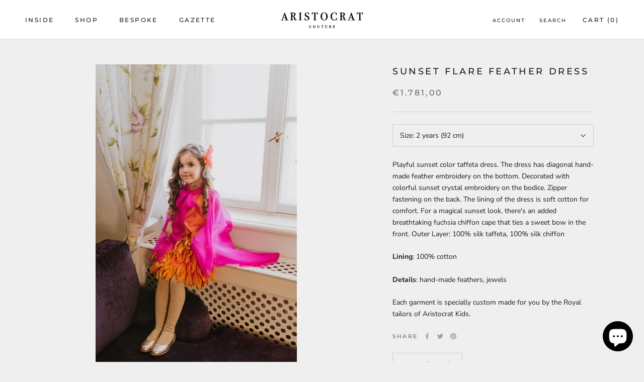

--- FILE ---
content_type: text/html; charset=utf-8
request_url: https://houseofaristocrat.com/products/sunset-flare-feather-dress
body_size: 45023
content:







    
        
        
        
    

    
    
        
        
        
    

    
    
        
        
        
    

    
    
        
        
        
    



<!doctype html>

<html class="no-js" lang="en">
  <head><link href="//houseofaristocrat.com/cdn/shop/t/5/assets/tiny.content.min.css?v=1831" rel="stylesheet" type="text/css" media="all" />


    <meta charset="utf-8"> 
    <meta http-equiv="X-UA-Compatible" content="IE=edge,chrome=1">
    <meta name="viewport" content="width=device-width, initial-scale=1.0, height=device-height, minimum-scale=1.0, maximum-scale=1.0">
    <meta name="theme-color" content="">

    <!-- Meta Pixel Code -->
<script>
!function(f,b,e,v,n,t,s)
{if(f.fbq)return;n=f.fbq=function(){n.callMethod?
n.callMethod.apply(n,arguments):n.queue.push(arguments)};
if(!f._fbq)f._fbq=n;n.push=n;n.loaded=!0;n.version='2.0';
n.queue=[];t=b.createElement(e);t.async=!0;
t.src=v;s=b.getElementsByTagName(e)[0];
s.parentNode.insertBefore(t,s)}(window, document,'script',
'https://connect.facebook.net/en_US/fbevents.js');
fbq('init', '404610678411561');
fbq('track', 'PageView');
</script>
<noscript><img height="1" width="1" style="display:none"
src="https://www.facebook.com/tr?id=404610678411561&ev=PageView&noscript=1"
/></noscript>
<!-- End Meta Pixel Code -->

    <title>
      ARISTOCRAT KIDS| SUNSET FLARE FEATHER DRESS| TALE OF THE GRACIOUS SWAN &ndash; House of ARISTOCRAT
    </title><meta name="description" content="Playful sunset color taffeta dress. The dress has diagonal hand-made feather embroidery on the bottom. Decorated with colorful sunset crystal embroidery on the bodice. For a magical sunset look, there&#39;s an added breathtaking fuchsia chiffon cape that ties a sweet bow in the front."><link rel="canonical" href="https://houseofaristocrat.com/products/sunset-flare-feather-dress"><link rel="shortcut icon" href="//houseofaristocrat.com/cdn/shop/files/house_of_aristocrat_logo_1_-03_96x.png?v=1677839600" type="image/png"><meta property="og:type" content="product">
  <meta property="og:title" content="SUNSET FLARE FEATHER DRESS"><meta property="og:image" content="http://houseofaristocrat.com/cdn/shop/products/sunset_flare_feather_dress_tailored_for_kids.jpg?v=1664474257">
    <meta property="og:image:secure_url" content="https://houseofaristocrat.com/cdn/shop/products/sunset_flare_feather_dress_tailored_for_kids.jpg?v=1664474257">
    <meta property="og:image:width" content="853">
    <meta property="og:image:height" content="1280"><meta property="product:price:amount" content="1.781,00">
  <meta property="product:price:currency" content="EUR"><meta property="og:description" content="Playful sunset color taffeta dress. The dress has diagonal hand-made feather embroidery on the bottom. Decorated with colorful sunset crystal embroidery on the bodice. For a magical sunset look, there&#39;s an added breathtaking fuchsia chiffon cape that ties a sweet bow in the front."><meta property="og:url" content="https://houseofaristocrat.com/products/sunset-flare-feather-dress">
<meta property="og:site_name" content="House of ARISTOCRAT"><meta name="twitter:card" content="summary"><meta name="twitter:title" content="SUNSET FLARE FEATHER DRESS">
  <meta name="twitter:description" content="
Playful sunset color taffeta dress. The dress has diagonal hand-made feather embroidery on the bottom. Decorated with colorful sunset crystal embroidery on the bodice. Zipper fastening on the back. The lining of the dress is soft cotton for comfort. For a magical sunset look, there&#39;s an added breathtaking fuchsia chiffon cape that ties a sweet bow in the front. Outer Layer: 100% silk taffeta, 100% silk chiffon
Lining: 100% cotton
Details: hand-made feathers, jewels
Each garment is specially custom made for you by the Royal tailors of Aristocrat Kids.">
  <meta name="twitter:image" content="https://houseofaristocrat.com/cdn/shop/products/sunset_flare_feather_dress_tailored_for_kids_600x600_crop_center.jpg?v=1664474257">
    <style>
  @font-face {
  font-family: Montserrat;
  font-weight: 500;
  font-style: normal;
  font-display: fallback;
  src: url("//houseofaristocrat.com/cdn/fonts/montserrat/montserrat_n5.07ef3781d9c78c8b93c98419da7ad4fbeebb6635.woff2") format("woff2"),
       url("//houseofaristocrat.com/cdn/fonts/montserrat/montserrat_n5.adf9b4bd8b0e4f55a0b203cdd84512667e0d5e4d.woff") format("woff");
}

  @font-face {
  font-family: "Nunito Sans";
  font-weight: 400;
  font-style: normal;
  font-display: fallback;
  src: url("//houseofaristocrat.com/cdn/fonts/nunito_sans/nunitosans_n4.0276fe080df0ca4e6a22d9cb55aed3ed5ba6b1da.woff2") format("woff2"),
       url("//houseofaristocrat.com/cdn/fonts/nunito_sans/nunitosans_n4.b4964bee2f5e7fd9c3826447e73afe2baad607b7.woff") format("woff");
}


  @font-face {
  font-family: "Nunito Sans";
  font-weight: 700;
  font-style: normal;
  font-display: fallback;
  src: url("//houseofaristocrat.com/cdn/fonts/nunito_sans/nunitosans_n7.25d963ed46da26098ebeab731e90d8802d989fa5.woff2") format("woff2"),
       url("//houseofaristocrat.com/cdn/fonts/nunito_sans/nunitosans_n7.d32e3219b3d2ec82285d3027bd673efc61a996c8.woff") format("woff");
}

  @font-face {
  font-family: "Nunito Sans";
  font-weight: 400;
  font-style: italic;
  font-display: fallback;
  src: url("//houseofaristocrat.com/cdn/fonts/nunito_sans/nunitosans_i4.6e408730afac1484cf297c30b0e67c86d17fc586.woff2") format("woff2"),
       url("//houseofaristocrat.com/cdn/fonts/nunito_sans/nunitosans_i4.c9b6dcbfa43622b39a5990002775a8381942ae38.woff") format("woff");
}

  @font-face {
  font-family: "Nunito Sans";
  font-weight: 700;
  font-style: italic;
  font-display: fallback;
  src: url("//houseofaristocrat.com/cdn/fonts/nunito_sans/nunitosans_i7.8c1124729eec046a321e2424b2acf328c2c12139.woff2") format("woff2"),
       url("//houseofaristocrat.com/cdn/fonts/nunito_sans/nunitosans_i7.af4cda04357273e0996d21184432bcb14651a64d.woff") format("woff");
}


  :root {
    --heading-font-family : Montserrat, sans-serif;
    --heading-font-weight : 500;
    --heading-font-style  : normal;

    --text-font-family : "Nunito Sans", sans-serif;
    --text-font-weight : 400;
    --text-font-style  : normal;

    --base-text-font-size   : 14px;
    --default-text-font-size: 14px;--background          : #efefef;
    --background-rgb      : 239, 239, 239;
    --light-background    : #ffffff;
    --light-background-rgb: 255, 255, 255;
    --heading-color       : #1c1b1b;
    --text-color          : #1c1b1b;
    --text-color-rgb      : 28, 27, 27;
    --text-color-light    : #6a6a6a;
    --text-color-light-rgb: 106, 106, 106;
    --link-color          : #6a6a6a;
    --link-color-rgb      : 106, 106, 106;
    --border-color        : #cfcfcf;
    --border-color-rgb    : 207, 207, 207;

    --button-background    : #1c1b1b;
    --button-background-rgb: 28, 27, 27;
    --button-text-color    : #ffffff;

    --header-background       : #ffffff;
    --header-heading-color    : #1c1b1b;
    --header-light-text-color : #1c1b1b;
    --header-border-color     : #dddddd;

    --footer-background    : #ffffff;
    --footer-text-color    : #6a6a6a;
    --footer-heading-color : #1c1b1b;
    --footer-border-color  : #e9e9e9;

    --navigation-background      : #1c1b1b;
    --navigation-background-rgb  : 28, 27, 27;
    --navigation-text-color      : #ffffff;
    --navigation-text-color-light: rgba(255, 255, 255, 0.5);
    --navigation-border-color    : rgba(255, 255, 255, 0.25);

    --newsletter-popup-background     : #1c1b1b;
    --newsletter-popup-text-color     : #ffffff;
    --newsletter-popup-text-color-rgb : 255, 255, 255;

    --secondary-elements-background       : #1c1b1b;
    --secondary-elements-background-rgb   : 28, 27, 27;
    --secondary-elements-text-color       : #ffffff;
    --secondary-elements-text-color-light : rgba(255, 255, 255, 0.5);
    --secondary-elements-border-color     : rgba(255, 255, 255, 0.25);

    --product-sale-price-color    : #f94c43;
    --product-sale-price-color-rgb: 249, 76, 67;
    --product-star-rating: #f6a429;

    /* Shopify related variables */
    --payment-terms-background-color: #efefef;

    /* Products */

    --horizontal-spacing-four-products-per-row: 20px;
        --horizontal-spacing-two-products-per-row : 20px;

    --vertical-spacing-four-products-per-row: 40px;
        --vertical-spacing-two-products-per-row : 50px;

    /* Animation */
    --drawer-transition-timing: cubic-bezier(0.645, 0.045, 0.355, 1);
    --header-base-height: 80px; /* We set a default for browsers that do not support CSS variables */

    /* Cursors */
    --cursor-zoom-in-svg    : url(//houseofaristocrat.com/cdn/shop/t/5/assets/cursor-zoom-in.svg?v=170532930330058140181667998466);
    --cursor-zoom-in-2x-svg : url(//houseofaristocrat.com/cdn/shop/t/5/assets/cursor-zoom-in-2x.svg?v=56685658183649387561667998466);
  }
</style>

<script>
  // IE11 does not have support for CSS variables, so we have to polyfill them
  if (!(((window || {}).CSS || {}).supports && window.CSS.supports('(--a: 0)'))) {
    const script = document.createElement('script');
    script.type = 'text/javascript';
    script.src = 'https://cdn.jsdelivr.net/npm/css-vars-ponyfill@2';
    script.onload = function() {
      cssVars({});
    };

    document.getElementsByTagName('head')[0].appendChild(script);
  }
</script>

    <script>window.performance && window.performance.mark && window.performance.mark('shopify.content_for_header.start');</script><meta name="facebook-domain-verification" content="x6m4wnu8mpeuswyqhfg1a9ykaqqy0m">
<meta id="shopify-digital-wallet" name="shopify-digital-wallet" content="/58339655714/digital_wallets/dialog">
<meta name="shopify-checkout-api-token" content="b7942790aec6c4ad408e8fd3ea4eb7ce">
<meta id="in-context-paypal-metadata" data-shop-id="58339655714" data-venmo-supported="false" data-environment="production" data-locale="en_US" data-paypal-v4="true" data-currency="EUR">
<link rel="alternate" hreflang="x-default" href="https://houseofaristocrat.com/products/sunset-flare-feather-dress">
<link rel="alternate" hreflang="en" href="https://houseofaristocrat.com/products/sunset-flare-feather-dress">
<link rel="alternate" hreflang="en-DE" href="https://houseofaristocrat.com/en-de/products/sunset-flare-feather-dress">
<link rel="alternate" type="application/json+oembed" href="https://houseofaristocrat.com/products/sunset-flare-feather-dress.oembed">
<script async="async" src="/checkouts/internal/preloads.js?locale=en-LV"></script>
<script id="shopify-features" type="application/json">{"accessToken":"b7942790aec6c4ad408e8fd3ea4eb7ce","betas":["rich-media-storefront-analytics"],"domain":"houseofaristocrat.com","predictiveSearch":true,"shopId":58339655714,"locale":"en"}</script>
<script>var Shopify = Shopify || {};
Shopify.shop = "house-of-aristocrat.myshopify.com";
Shopify.locale = "en";
Shopify.currency = {"active":"EUR","rate":"1.0"};
Shopify.country = "LV";
Shopify.theme = {"name":"Copy of Prestige","id":125999579170,"schema_name":"Prestige","schema_version":"5.7.1","theme_store_id":855,"role":"main"};
Shopify.theme.handle = "null";
Shopify.theme.style = {"id":null,"handle":null};
Shopify.cdnHost = "houseofaristocrat.com/cdn";
Shopify.routes = Shopify.routes || {};
Shopify.routes.root = "/";</script>
<script type="module">!function(o){(o.Shopify=o.Shopify||{}).modules=!0}(window);</script>
<script>!function(o){function n(){var o=[];function n(){o.push(Array.prototype.slice.apply(arguments))}return n.q=o,n}var t=o.Shopify=o.Shopify||{};t.loadFeatures=n(),t.autoloadFeatures=n()}(window);</script>
<script id="shop-js-analytics" type="application/json">{"pageType":"product"}</script>
<script defer="defer" async type="module" src="//houseofaristocrat.com/cdn/shopifycloud/shop-js/modules/v2/client.init-shop-cart-sync_BApSsMSl.en.esm.js"></script>
<script defer="defer" async type="module" src="//houseofaristocrat.com/cdn/shopifycloud/shop-js/modules/v2/chunk.common_CBoos6YZ.esm.js"></script>
<script type="module">
  await import("//houseofaristocrat.com/cdn/shopifycloud/shop-js/modules/v2/client.init-shop-cart-sync_BApSsMSl.en.esm.js");
await import("//houseofaristocrat.com/cdn/shopifycloud/shop-js/modules/v2/chunk.common_CBoos6YZ.esm.js");

  window.Shopify.SignInWithShop?.initShopCartSync?.({"fedCMEnabled":true,"windoidEnabled":true});

</script>
<script>(function() {
  var isLoaded = false;
  function asyncLoad() {
    if (isLoaded) return;
    isLoaded = true;
    var urls = ["https:\/\/cloudsearch-1f874.kxcdn.com\/shopify.js?filtersEnabled=1\u0026shop=house-of-aristocrat.myshopify.com","https:\/\/static.klaviyo.com\/onsite\/js\/klaviyo.js?company_id=VisALg\u0026shop=house-of-aristocrat.myshopify.com","https:\/\/static.klaviyo.com\/onsite\/js\/klaviyo.js?company_id=VisALg\u0026shop=house-of-aristocrat.myshopify.com"];
    for (var i = 0; i < urls.length; i++) {
      var s = document.createElement('script');
      s.type = 'text/javascript';
      s.async = true;
      s.src = urls[i];
      var x = document.getElementsByTagName('script')[0];
      x.parentNode.insertBefore(s, x);
    }
  };
  if(window.attachEvent) {
    window.attachEvent('onload', asyncLoad);
  } else {
    window.addEventListener('load', asyncLoad, false);
  }
})();</script>
<script id="__st">var __st={"a":58339655714,"offset":7200,"reqid":"d592831b-b5da-4406-b1b6-268ff0e40d55-1768926375","pageurl":"houseofaristocrat.com\/products\/sunset-flare-feather-dress","u":"d40438e21fa1","p":"product","rtyp":"product","rid":7102347771938};</script>
<script>window.ShopifyPaypalV4VisibilityTracking = true;</script>
<script id="captcha-bootstrap">!function(){'use strict';const t='contact',e='account',n='new_comment',o=[[t,t],['blogs',n],['comments',n],[t,'customer']],c=[[e,'customer_login'],[e,'guest_login'],[e,'recover_customer_password'],[e,'create_customer']],r=t=>t.map((([t,e])=>`form[action*='/${t}']:not([data-nocaptcha='true']) input[name='form_type'][value='${e}']`)).join(','),a=t=>()=>t?[...document.querySelectorAll(t)].map((t=>t.form)):[];function s(){const t=[...o],e=r(t);return a(e)}const i='password',u='form_key',d=['recaptcha-v3-token','g-recaptcha-response','h-captcha-response',i],f=()=>{try{return window.sessionStorage}catch{return}},m='__shopify_v',_=t=>t.elements[u];function p(t,e,n=!1){try{const o=window.sessionStorage,c=JSON.parse(o.getItem(e)),{data:r}=function(t){const{data:e,action:n}=t;return t[m]||n?{data:e,action:n}:{data:t,action:n}}(c);for(const[e,n]of Object.entries(r))t.elements[e]&&(t.elements[e].value=n);n&&o.removeItem(e)}catch(o){console.error('form repopulation failed',{error:o})}}const l='form_type',E='cptcha';function T(t){t.dataset[E]=!0}const w=window,h=w.document,L='Shopify',v='ce_forms',y='captcha';let A=!1;((t,e)=>{const n=(g='f06e6c50-85a8-45c8-87d0-21a2b65856fe',I='https://cdn.shopify.com/shopifycloud/storefront-forms-hcaptcha/ce_storefront_forms_captcha_hcaptcha.v1.5.2.iife.js',D={infoText:'Protected by hCaptcha',privacyText:'Privacy',termsText:'Terms'},(t,e,n)=>{const o=w[L][v],c=o.bindForm;if(c)return c(t,g,e,D).then(n);var r;o.q.push([[t,g,e,D],n]),r=I,A||(h.body.append(Object.assign(h.createElement('script'),{id:'captcha-provider',async:!0,src:r})),A=!0)});var g,I,D;w[L]=w[L]||{},w[L][v]=w[L][v]||{},w[L][v].q=[],w[L][y]=w[L][y]||{},w[L][y].protect=function(t,e){n(t,void 0,e),T(t)},Object.freeze(w[L][y]),function(t,e,n,w,h,L){const[v,y,A,g]=function(t,e,n){const i=e?o:[],u=t?c:[],d=[...i,...u],f=r(d),m=r(i),_=r(d.filter((([t,e])=>n.includes(e))));return[a(f),a(m),a(_),s()]}(w,h,L),I=t=>{const e=t.target;return e instanceof HTMLFormElement?e:e&&e.form},D=t=>v().includes(t);t.addEventListener('submit',(t=>{const e=I(t);if(!e)return;const n=D(e)&&!e.dataset.hcaptchaBound&&!e.dataset.recaptchaBound,o=_(e),c=g().includes(e)&&(!o||!o.value);(n||c)&&t.preventDefault(),c&&!n&&(function(t){try{if(!f())return;!function(t){const e=f();if(!e)return;const n=_(t);if(!n)return;const o=n.value;o&&e.removeItem(o)}(t);const e=Array.from(Array(32),(()=>Math.random().toString(36)[2])).join('');!function(t,e){_(t)||t.append(Object.assign(document.createElement('input'),{type:'hidden',name:u})),t.elements[u].value=e}(t,e),function(t,e){const n=f();if(!n)return;const o=[...t.querySelectorAll(`input[type='${i}']`)].map((({name:t})=>t)),c=[...d,...o],r={};for(const[a,s]of new FormData(t).entries())c.includes(a)||(r[a]=s);n.setItem(e,JSON.stringify({[m]:1,action:t.action,data:r}))}(t,e)}catch(e){console.error('failed to persist form',e)}}(e),e.submit())}));const S=(t,e)=>{t&&!t.dataset[E]&&(n(t,e.some((e=>e===t))),T(t))};for(const o of['focusin','change'])t.addEventListener(o,(t=>{const e=I(t);D(e)&&S(e,y())}));const B=e.get('form_key'),M=e.get(l),P=B&&M;t.addEventListener('DOMContentLoaded',(()=>{const t=y();if(P)for(const e of t)e.elements[l].value===M&&p(e,B);[...new Set([...A(),...v().filter((t=>'true'===t.dataset.shopifyCaptcha))])].forEach((e=>S(e,t)))}))}(h,new URLSearchParams(w.location.search),n,t,e,['guest_login'])})(!0,!0)}();</script>
<script integrity="sha256-4kQ18oKyAcykRKYeNunJcIwy7WH5gtpwJnB7kiuLZ1E=" data-source-attribution="shopify.loadfeatures" defer="defer" src="//houseofaristocrat.com/cdn/shopifycloud/storefront/assets/storefront/load_feature-a0a9edcb.js" crossorigin="anonymous"></script>
<script data-source-attribution="shopify.dynamic_checkout.dynamic.init">var Shopify=Shopify||{};Shopify.PaymentButton=Shopify.PaymentButton||{isStorefrontPortableWallets:!0,init:function(){window.Shopify.PaymentButton.init=function(){};var t=document.createElement("script");t.src="https://houseofaristocrat.com/cdn/shopifycloud/portable-wallets/latest/portable-wallets.en.js",t.type="module",document.head.appendChild(t)}};
</script>
<script data-source-attribution="shopify.dynamic_checkout.buyer_consent">
  function portableWalletsHideBuyerConsent(e){var t=document.getElementById("shopify-buyer-consent"),n=document.getElementById("shopify-subscription-policy-button");t&&n&&(t.classList.add("hidden"),t.setAttribute("aria-hidden","true"),n.removeEventListener("click",e))}function portableWalletsShowBuyerConsent(e){var t=document.getElementById("shopify-buyer-consent"),n=document.getElementById("shopify-subscription-policy-button");t&&n&&(t.classList.remove("hidden"),t.removeAttribute("aria-hidden"),n.addEventListener("click",e))}window.Shopify?.PaymentButton&&(window.Shopify.PaymentButton.hideBuyerConsent=portableWalletsHideBuyerConsent,window.Shopify.PaymentButton.showBuyerConsent=portableWalletsShowBuyerConsent);
</script>
<script data-source-attribution="shopify.dynamic_checkout.cart.bootstrap">document.addEventListener("DOMContentLoaded",(function(){function t(){return document.querySelector("shopify-accelerated-checkout-cart, shopify-accelerated-checkout")}if(t())Shopify.PaymentButton.init();else{new MutationObserver((function(e,n){t()&&(Shopify.PaymentButton.init(),n.disconnect())})).observe(document.body,{childList:!0,subtree:!0})}}));
</script>
<link id="shopify-accelerated-checkout-styles" rel="stylesheet" media="screen" href="https://houseofaristocrat.com/cdn/shopifycloud/portable-wallets/latest/accelerated-checkout-backwards-compat.css" crossorigin="anonymous">
<style id="shopify-accelerated-checkout-cart">
        #shopify-buyer-consent {
  margin-top: 1em;
  display: inline-block;
  width: 100%;
}

#shopify-buyer-consent.hidden {
  display: none;
}

#shopify-subscription-policy-button {
  background: none;
  border: none;
  padding: 0;
  text-decoration: underline;
  font-size: inherit;
  cursor: pointer;
}

#shopify-subscription-policy-button::before {
  box-shadow: none;
}

      </style>

<script>window.performance && window.performance.mark && window.performance.mark('shopify.content_for_header.end');</script>

    <link rel="stylesheet" href="//houseofaristocrat.com/cdn/shop/t/5/assets/theme.css?v=62441372190441597211667998466">

    <script>// This allows to expose several variables to the global scope, to be used in scripts
      window.theme = {
        pageType: "product",
        moneyFormat: "€{{amount_with_comma_separator}}",
        moneyWithCurrencyFormat: "€{{amount_with_comma_separator}} EUR",
        currencyCodeEnabled: false,
        productImageSize: "tall",
        searchMode: "product,article",
        showPageTransition: false,
        showElementStaggering: true,
        showImageZooming: true
      };

      window.routes = {
        rootUrl: "\/",
        rootUrlWithoutSlash: '',
        cartUrl: "\/cart",
        cartAddUrl: "\/cart\/add",
        cartChangeUrl: "\/cart\/change",
        searchUrl: "\/search",
        productRecommendationsUrl: "\/recommendations\/products"
      };

      window.languages = {
        cartAddNote: "Add Order Note",
        cartEditNote: "Edit Order Note",
        productImageLoadingError: "This image could not be loaded. Please try to reload the page.",
        productFormAddToCart: "Add to cart",
        productFormUnavailable: "Unavailable",
        productFormSoldOut: "Sold Out",
        shippingEstimatorOneResult: "1 option available:",
        shippingEstimatorMoreResults: "{{count}} options available:",
        shippingEstimatorNoResults: "No shipping could be found"
      };

      window.lazySizesConfig = {
        loadHidden: false,
        hFac: 0.5,
        expFactor: 2,
        ricTimeout: 150,
        lazyClass: 'Image--lazyLoad',
        loadingClass: 'Image--lazyLoading',
        loadedClass: 'Image--lazyLoaded'
      };

      document.documentElement.className = document.documentElement.className.replace('no-js', 'js');
      document.documentElement.style.setProperty('--window-height', window.innerHeight + 'px');

      // We do a quick detection of some features (we could use Modernizr but for so little...)
      (function() {
        document.documentElement.className += ((window.CSS && window.CSS.supports('(position: sticky) or (position: -webkit-sticky)')) ? ' supports-sticky' : ' no-supports-sticky');
        document.documentElement.className += (window.matchMedia('(-moz-touch-enabled: 1), (hover: none)')).matches ? ' no-supports-hover' : ' supports-hover';
      }());

      
    </script>

    <script src="//houseofaristocrat.com/cdn/shop/t/5/assets/lazysizes.min.js?v=174358363404432586981667998466" async></script><script src="//houseofaristocrat.com/cdn/shop/t/5/assets/libs.min.js?v=26178543184394469741667998466" defer></script>
    <script src="//houseofaristocrat.com/cdn/shop/t/5/assets/theme.js?v=136432947336758271551667998466" defer></script>
    <script src="//houseofaristocrat.com/cdn/shop/t/5/assets/custom.js?v=183944157590872491501667998466" defer></script>

    <script>
      (function () {
        window.onpageshow = function() {
          if (window.theme.showPageTransition) {
            var pageTransition = document.querySelector('.PageTransition');

            if (pageTransition) {
              pageTransition.style.visibility = 'visible';
              pageTransition.style.opacity = '0';
            }
          }

          // When the page is loaded from the cache, we have to reload the cart content
          document.documentElement.dispatchEvent(new CustomEvent('cart:refresh', {
            bubbles: true
          }));
        };
      })();
    </script>

    
  <script type="application/ld+json">
  {
    "@context": "http://schema.org",
    "@type": "Product",
    "offers": [{
          "@type": "Offer",
          "name": "2 years (92 cm)",
          "availability":"https://schema.org/InStock",
          "price": 1781.0,
          "priceCurrency": "EUR",
          "priceValidUntil": "2026-01-30","sku": "N33-10","url": "/products/sunset-flare-feather-dress?variant=40748888391714"
        },
{
          "@type": "Offer",
          "name": "3 years (98 cm)",
          "availability":"https://schema.org/InStock",
          "price": 1781.0,
          "priceCurrency": "EUR",
          "priceValidUntil": "2026-01-30","sku": "N33-10","url": "/products/sunset-flare-feather-dress?variant=40748888424482"
        },
{
          "@type": "Offer",
          "name": "4 years (104 cm)",
          "availability":"https://schema.org/InStock",
          "price": 1781.0,
          "priceCurrency": "EUR",
          "priceValidUntil": "2026-01-30","sku": "N33-10","url": "/products/sunset-flare-feather-dress?variant=40748888457250"
        },
{
          "@type": "Offer",
          "name": "5 years (110 cm)",
          "availability":"https://schema.org/InStock",
          "price": 1781.0,
          "priceCurrency": "EUR",
          "priceValidUntil": "2026-01-30","sku": "N33-10","url": "/products/sunset-flare-feather-dress?variant=40748888490018"
        },
{
          "@type": "Offer",
          "name": "6 years (116 cm)",
          "availability":"https://schema.org/InStock",
          "price": 1781.0,
          "priceCurrency": "EUR",
          "priceValidUntil": "2026-01-30","sku": "N33-10","url": "/products/sunset-flare-feather-dress?variant=40748888522786"
        },
{
          "@type": "Offer",
          "name": "7 years (122 cm)",
          "availability":"https://schema.org/InStock",
          "price": 1781.0,
          "priceCurrency": "EUR",
          "priceValidUntil": "2026-01-30","sku": "N33-10","url": "/products/sunset-flare-feather-dress?variant=40748888555554"
        },
{
          "@type": "Offer",
          "name": "8 years (128 cm)",
          "availability":"https://schema.org/InStock",
          "price": 1781.0,
          "priceCurrency": "EUR",
          "priceValidUntil": "2026-01-30","sku": "N33-10","url": "/products/sunset-flare-feather-dress?variant=40748888588322"
        },
{
          "@type": "Offer",
          "name": "9 years (134 cm)",
          "availability":"https://schema.org/InStock",
          "price": 2048.0,
          "priceCurrency": "EUR",
          "priceValidUntil": "2026-01-30","sku": "N33-10","url": "/products/sunset-flare-feather-dress?variant=40748888621090"
        },
{
          "@type": "Offer",
          "name": "10 years (140 cm)",
          "availability":"https://schema.org/InStock",
          "price": 2048.0,
          "priceCurrency": "EUR",
          "priceValidUntil": "2026-01-30","sku": "N33-10","url": "/products/sunset-flare-feather-dress?variant=40748888653858"
        },
{
          "@type": "Offer",
          "name": "11 years (146 cm)",
          "availability":"https://schema.org/InStock",
          "price": 2048.0,
          "priceCurrency": "EUR",
          "priceValidUntil": "2026-01-30","sku": "N33-10","url": "/products/sunset-flare-feather-dress?variant=40748888686626"
        },
{
          "@type": "Offer",
          "name": "12 years (152 cm)",
          "availability":"https://schema.org/InStock",
          "price": 2048.0,
          "priceCurrency": "EUR",
          "priceValidUntil": "2026-01-30","sku": "N33-10","url": "/products/sunset-flare-feather-dress?variant=40748888752162"
        },
{
          "@type": "Offer",
          "name": "13 years (158 cm)",
          "availability":"https://schema.org/InStock",
          "price": 2048.0,
          "priceCurrency": "EUR",
          "priceValidUntil": "2026-01-30","sku": "N33-10","url": "/products/sunset-flare-feather-dress?variant=40748888784930"
        },
{
          "@type": "Offer",
          "name": "14 years (164 cm)",
          "availability":"https://schema.org/InStock",
          "price": 2048.0,
          "priceCurrency": "EUR",
          "priceValidUntil": "2026-01-30","sku": "N33-10","url": "/products/sunset-flare-feather-dress?variant=40748888817698"
        },
{
          "@type": "Offer",
          "name": "15 years (170 cm)",
          "availability":"https://schema.org/InStock",
          "price": 2048.0,
          "priceCurrency": "EUR",
          "priceValidUntil": "2026-01-30","sku": "N33-10","url": "/products/sunset-flare-feather-dress?variant=40748888850466"
        },
{
          "@type": "Offer",
          "name": "16 years (176 cm)",
          "availability":"https://schema.org/InStock",
          "price": 2048.0,
          "priceCurrency": "EUR",
          "priceValidUntil": "2026-01-30","sku": "N33-10","url": "/products/sunset-flare-feather-dress?variant=40748888883234"
        }
],
    "brand": {
      "name": "Aristocrat Kids"
    },
    "name": "SUNSET FLARE FEATHER DRESS",
    "description": "\nPlayful sunset color taffeta dress. The dress has diagonal hand-made feather embroidery on the bottom. Decorated with colorful sunset crystal embroidery on the bodice. Zipper fastening on the back. The lining of the dress is soft cotton for comfort. For a magical sunset look, there's an added breathtaking fuchsia chiffon cape that ties a sweet bow in the front. Outer Layer: 100% silk taffeta, 100% silk chiffon\nLining: 100% cotton\nDetails: hand-made feathers, jewels\nEach garment is specially custom made for you by the Royal tailors of Aristocrat Kids.",
    "category": "",
    "url": "/products/sunset-flare-feather-dress",
    "sku": "N33-10",
    "image": {
      "@type": "ImageObject",
      "url": "https://houseofaristocrat.com/cdn/shop/products/sunset_flare_feather_dress_tailored_for_kids_1024x.jpg?v=1664474257",
      "image": "https://houseofaristocrat.com/cdn/shop/products/sunset_flare_feather_dress_tailored_for_kids_1024x.jpg?v=1664474257",
      "name": "Playful sunset color taffeta dress.",
      "width": "1024",
      "height": "1024"
    }
  }
  </script>



  <script type="application/ld+json">
  {
    "@context": "http://schema.org",
    "@type": "BreadcrumbList",
  "itemListElement": [{
      "@type": "ListItem",
      "position": 1,
      "name": "Home",
      "item": "https://houseofaristocrat.com"
    },{
          "@type": "ListItem",
          "position": 2,
          "name": "SUNSET FLARE FEATHER DRESS",
          "item": "https://houseofaristocrat.com/products/sunset-flare-feather-dress"
        }]
  }
  </script>

  <script src="https://cdn.shopify.com/extensions/e4b3a77b-20c9-4161-b1bb-deb87046128d/inbox-1253/assets/inbox-chat-loader.js" type="text/javascript" defer="defer"></script>
<link href="https://monorail-edge.shopifysvc.com" rel="dns-prefetch">
<script>(function(){if ("sendBeacon" in navigator && "performance" in window) {try {var session_token_from_headers = performance.getEntriesByType('navigation')[0].serverTiming.find(x => x.name == '_s').description;} catch {var session_token_from_headers = undefined;}var session_cookie_matches = document.cookie.match(/_shopify_s=([^;]*)/);var session_token_from_cookie = session_cookie_matches && session_cookie_matches.length === 2 ? session_cookie_matches[1] : "";var session_token = session_token_from_headers || session_token_from_cookie || "";function handle_abandonment_event(e) {var entries = performance.getEntries().filter(function(entry) {return /monorail-edge.shopifysvc.com/.test(entry.name);});if (!window.abandonment_tracked && entries.length === 0) {window.abandonment_tracked = true;var currentMs = Date.now();var navigation_start = performance.timing.navigationStart;var payload = {shop_id: 58339655714,url: window.location.href,navigation_start,duration: currentMs - navigation_start,session_token,page_type: "product"};window.navigator.sendBeacon("https://monorail-edge.shopifysvc.com/v1/produce", JSON.stringify({schema_id: "online_store_buyer_site_abandonment/1.1",payload: payload,metadata: {event_created_at_ms: currentMs,event_sent_at_ms: currentMs}}));}}window.addEventListener('pagehide', handle_abandonment_event);}}());</script>
<script id="web-pixels-manager-setup">(function e(e,d,r,n,o){if(void 0===o&&(o={}),!Boolean(null===(a=null===(i=window.Shopify)||void 0===i?void 0:i.analytics)||void 0===a?void 0:a.replayQueue)){var i,a;window.Shopify=window.Shopify||{};var t=window.Shopify;t.analytics=t.analytics||{};var s=t.analytics;s.replayQueue=[],s.publish=function(e,d,r){return s.replayQueue.push([e,d,r]),!0};try{self.performance.mark("wpm:start")}catch(e){}var l=function(){var e={modern:/Edge?\/(1{2}[4-9]|1[2-9]\d|[2-9]\d{2}|\d{4,})\.\d+(\.\d+|)|Firefox\/(1{2}[4-9]|1[2-9]\d|[2-9]\d{2}|\d{4,})\.\d+(\.\d+|)|Chrom(ium|e)\/(9{2}|\d{3,})\.\d+(\.\d+|)|(Maci|X1{2}).+ Version\/(15\.\d+|(1[6-9]|[2-9]\d|\d{3,})\.\d+)([,.]\d+|)( \(\w+\)|)( Mobile\/\w+|) Safari\/|Chrome.+OPR\/(9{2}|\d{3,})\.\d+\.\d+|(CPU[ +]OS|iPhone[ +]OS|CPU[ +]iPhone|CPU IPhone OS|CPU iPad OS)[ +]+(15[._]\d+|(1[6-9]|[2-9]\d|\d{3,})[._]\d+)([._]\d+|)|Android:?[ /-](13[3-9]|1[4-9]\d|[2-9]\d{2}|\d{4,})(\.\d+|)(\.\d+|)|Android.+Firefox\/(13[5-9]|1[4-9]\d|[2-9]\d{2}|\d{4,})\.\d+(\.\d+|)|Android.+Chrom(ium|e)\/(13[3-9]|1[4-9]\d|[2-9]\d{2}|\d{4,})\.\d+(\.\d+|)|SamsungBrowser\/([2-9]\d|\d{3,})\.\d+/,legacy:/Edge?\/(1[6-9]|[2-9]\d|\d{3,})\.\d+(\.\d+|)|Firefox\/(5[4-9]|[6-9]\d|\d{3,})\.\d+(\.\d+|)|Chrom(ium|e)\/(5[1-9]|[6-9]\d|\d{3,})\.\d+(\.\d+|)([\d.]+$|.*Safari\/(?![\d.]+ Edge\/[\d.]+$))|(Maci|X1{2}).+ Version\/(10\.\d+|(1[1-9]|[2-9]\d|\d{3,})\.\d+)([,.]\d+|)( \(\w+\)|)( Mobile\/\w+|) Safari\/|Chrome.+OPR\/(3[89]|[4-9]\d|\d{3,})\.\d+\.\d+|(CPU[ +]OS|iPhone[ +]OS|CPU[ +]iPhone|CPU IPhone OS|CPU iPad OS)[ +]+(10[._]\d+|(1[1-9]|[2-9]\d|\d{3,})[._]\d+)([._]\d+|)|Android:?[ /-](13[3-9]|1[4-9]\d|[2-9]\d{2}|\d{4,})(\.\d+|)(\.\d+|)|Mobile Safari.+OPR\/([89]\d|\d{3,})\.\d+\.\d+|Android.+Firefox\/(13[5-9]|1[4-9]\d|[2-9]\d{2}|\d{4,})\.\d+(\.\d+|)|Android.+Chrom(ium|e)\/(13[3-9]|1[4-9]\d|[2-9]\d{2}|\d{4,})\.\d+(\.\d+|)|Android.+(UC? ?Browser|UCWEB|U3)[ /]?(15\.([5-9]|\d{2,})|(1[6-9]|[2-9]\d|\d{3,})\.\d+)\.\d+|SamsungBrowser\/(5\.\d+|([6-9]|\d{2,})\.\d+)|Android.+MQ{2}Browser\/(14(\.(9|\d{2,})|)|(1[5-9]|[2-9]\d|\d{3,})(\.\d+|))(\.\d+|)|K[Aa][Ii]OS\/(3\.\d+|([4-9]|\d{2,})\.\d+)(\.\d+|)/},d=e.modern,r=e.legacy,n=navigator.userAgent;return n.match(d)?"modern":n.match(r)?"legacy":"unknown"}(),u="modern"===l?"modern":"legacy",c=(null!=n?n:{modern:"",legacy:""})[u],f=function(e){return[e.baseUrl,"/wpm","/b",e.hashVersion,"modern"===e.buildTarget?"m":"l",".js"].join("")}({baseUrl:d,hashVersion:r,buildTarget:u}),m=function(e){var d=e.version,r=e.bundleTarget,n=e.surface,o=e.pageUrl,i=e.monorailEndpoint;return{emit:function(e){var a=e.status,t=e.errorMsg,s=(new Date).getTime(),l=JSON.stringify({metadata:{event_sent_at_ms:s},events:[{schema_id:"web_pixels_manager_load/3.1",payload:{version:d,bundle_target:r,page_url:o,status:a,surface:n,error_msg:t},metadata:{event_created_at_ms:s}}]});if(!i)return console&&console.warn&&console.warn("[Web Pixels Manager] No Monorail endpoint provided, skipping logging."),!1;try{return self.navigator.sendBeacon.bind(self.navigator)(i,l)}catch(e){}var u=new XMLHttpRequest;try{return u.open("POST",i,!0),u.setRequestHeader("Content-Type","text/plain"),u.send(l),!0}catch(e){return console&&console.warn&&console.warn("[Web Pixels Manager] Got an unhandled error while logging to Monorail."),!1}}}}({version:r,bundleTarget:l,surface:e.surface,pageUrl:self.location.href,monorailEndpoint:e.monorailEndpoint});try{o.browserTarget=l,function(e){var d=e.src,r=e.async,n=void 0===r||r,o=e.onload,i=e.onerror,a=e.sri,t=e.scriptDataAttributes,s=void 0===t?{}:t,l=document.createElement("script"),u=document.querySelector("head"),c=document.querySelector("body");if(l.async=n,l.src=d,a&&(l.integrity=a,l.crossOrigin="anonymous"),s)for(var f in s)if(Object.prototype.hasOwnProperty.call(s,f))try{l.dataset[f]=s[f]}catch(e){}if(o&&l.addEventListener("load",o),i&&l.addEventListener("error",i),u)u.appendChild(l);else{if(!c)throw new Error("Did not find a head or body element to append the script");c.appendChild(l)}}({src:f,async:!0,onload:function(){if(!function(){var e,d;return Boolean(null===(d=null===(e=window.Shopify)||void 0===e?void 0:e.analytics)||void 0===d?void 0:d.initialized)}()){var d=window.webPixelsManager.init(e)||void 0;if(d){var r=window.Shopify.analytics;r.replayQueue.forEach((function(e){var r=e[0],n=e[1],o=e[2];d.publishCustomEvent(r,n,o)})),r.replayQueue=[],r.publish=d.publishCustomEvent,r.visitor=d.visitor,r.initialized=!0}}},onerror:function(){return m.emit({status:"failed",errorMsg:"".concat(f," has failed to load")})},sri:function(e){var d=/^sha384-[A-Za-z0-9+/=]+$/;return"string"==typeof e&&d.test(e)}(c)?c:"",scriptDataAttributes:o}),m.emit({status:"loading"})}catch(e){m.emit({status:"failed",errorMsg:(null==e?void 0:e.message)||"Unknown error"})}}})({shopId: 58339655714,storefrontBaseUrl: "https://houseofaristocrat.com",extensionsBaseUrl: "https://extensions.shopifycdn.com/cdn/shopifycloud/web-pixels-manager",monorailEndpoint: "https://monorail-edge.shopifysvc.com/unstable/produce_batch",surface: "storefront-renderer",enabledBetaFlags: ["2dca8a86"],webPixelsConfigList: [{"id":"306774363","configuration":"{\"pixel_id\":\"404610678411561\",\"pixel_type\":\"facebook_pixel\",\"metaapp_system_user_token\":\"-\"}","eventPayloadVersion":"v1","runtimeContext":"OPEN","scriptVersion":"ca16bc87fe92b6042fbaa3acc2fbdaa6","type":"APP","apiClientId":2329312,"privacyPurposes":["ANALYTICS","MARKETING","SALE_OF_DATA"],"dataSharingAdjustments":{"protectedCustomerApprovalScopes":["read_customer_address","read_customer_email","read_customer_name","read_customer_personal_data","read_customer_phone"]}},{"id":"169541979","configuration":"{\"tagID\":\"2614286874656\"}","eventPayloadVersion":"v1","runtimeContext":"STRICT","scriptVersion":"18031546ee651571ed29edbe71a3550b","type":"APP","apiClientId":3009811,"privacyPurposes":["ANALYTICS","MARKETING","SALE_OF_DATA"],"dataSharingAdjustments":{"protectedCustomerApprovalScopes":["read_customer_address","read_customer_email","read_customer_name","read_customer_personal_data","read_customer_phone"]}},{"id":"shopify-app-pixel","configuration":"{}","eventPayloadVersion":"v1","runtimeContext":"STRICT","scriptVersion":"0450","apiClientId":"shopify-pixel","type":"APP","privacyPurposes":["ANALYTICS","MARKETING"]},{"id":"shopify-custom-pixel","eventPayloadVersion":"v1","runtimeContext":"LAX","scriptVersion":"0450","apiClientId":"shopify-pixel","type":"CUSTOM","privacyPurposes":["ANALYTICS","MARKETING"]}],isMerchantRequest: false,initData: {"shop":{"name":"House of ARISTOCRAT","paymentSettings":{"currencyCode":"EUR"},"myshopifyDomain":"house-of-aristocrat.myshopify.com","countryCode":"LV","storefrontUrl":"https:\/\/houseofaristocrat.com"},"customer":null,"cart":null,"checkout":null,"productVariants":[{"price":{"amount":1781.0,"currencyCode":"EUR"},"product":{"title":"SUNSET FLARE FEATHER DRESS","vendor":"Aristocrat Kids","id":"7102347771938","untranslatedTitle":"SUNSET FLARE FEATHER DRESS","url":"\/products\/sunset-flare-feather-dress","type":""},"id":"40748888391714","image":{"src":"\/\/houseofaristocrat.com\/cdn\/shop\/products\/sunset_flare_feather_dress_tailored_for_kids.jpg?v=1664474257"},"sku":"N33-10","title":"2 years (92 cm)","untranslatedTitle":"2 years (92 cm)"},{"price":{"amount":1781.0,"currencyCode":"EUR"},"product":{"title":"SUNSET FLARE FEATHER DRESS","vendor":"Aristocrat Kids","id":"7102347771938","untranslatedTitle":"SUNSET FLARE FEATHER DRESS","url":"\/products\/sunset-flare-feather-dress","type":""},"id":"40748888424482","image":{"src":"\/\/houseofaristocrat.com\/cdn\/shop\/products\/sunset_flare_feather_dress_tailored_for_kids.jpg?v=1664474257"},"sku":"N33-10","title":"3 years (98 cm)","untranslatedTitle":"3 years (98 cm)"},{"price":{"amount":1781.0,"currencyCode":"EUR"},"product":{"title":"SUNSET FLARE FEATHER DRESS","vendor":"Aristocrat Kids","id":"7102347771938","untranslatedTitle":"SUNSET FLARE FEATHER DRESS","url":"\/products\/sunset-flare-feather-dress","type":""},"id":"40748888457250","image":{"src":"\/\/houseofaristocrat.com\/cdn\/shop\/products\/sunset_flare_feather_dress_tailored_for_kids.jpg?v=1664474257"},"sku":"N33-10","title":"4 years (104 cm)","untranslatedTitle":"4 years (104 cm)"},{"price":{"amount":1781.0,"currencyCode":"EUR"},"product":{"title":"SUNSET FLARE FEATHER DRESS","vendor":"Aristocrat Kids","id":"7102347771938","untranslatedTitle":"SUNSET FLARE FEATHER DRESS","url":"\/products\/sunset-flare-feather-dress","type":""},"id":"40748888490018","image":{"src":"\/\/houseofaristocrat.com\/cdn\/shop\/products\/sunset_flare_feather_dress_tailored_for_kids.jpg?v=1664474257"},"sku":"N33-10","title":"5 years (110 cm)","untranslatedTitle":"5 years (110 cm)"},{"price":{"amount":1781.0,"currencyCode":"EUR"},"product":{"title":"SUNSET FLARE FEATHER DRESS","vendor":"Aristocrat Kids","id":"7102347771938","untranslatedTitle":"SUNSET FLARE FEATHER DRESS","url":"\/products\/sunset-flare-feather-dress","type":""},"id":"40748888522786","image":{"src":"\/\/houseofaristocrat.com\/cdn\/shop\/products\/sunset_flare_feather_dress_tailored_for_kids.jpg?v=1664474257"},"sku":"N33-10","title":"6 years (116 cm)","untranslatedTitle":"6 years (116 cm)"},{"price":{"amount":1781.0,"currencyCode":"EUR"},"product":{"title":"SUNSET FLARE FEATHER DRESS","vendor":"Aristocrat Kids","id":"7102347771938","untranslatedTitle":"SUNSET FLARE FEATHER DRESS","url":"\/products\/sunset-flare-feather-dress","type":""},"id":"40748888555554","image":{"src":"\/\/houseofaristocrat.com\/cdn\/shop\/products\/sunset_flare_feather_dress_tailored_for_kids.jpg?v=1664474257"},"sku":"N33-10","title":"7 years (122 cm)","untranslatedTitle":"7 years (122 cm)"},{"price":{"amount":1781.0,"currencyCode":"EUR"},"product":{"title":"SUNSET FLARE FEATHER DRESS","vendor":"Aristocrat Kids","id":"7102347771938","untranslatedTitle":"SUNSET FLARE FEATHER DRESS","url":"\/products\/sunset-flare-feather-dress","type":""},"id":"40748888588322","image":{"src":"\/\/houseofaristocrat.com\/cdn\/shop\/products\/sunset_flare_feather_dress_tailored_for_kids.jpg?v=1664474257"},"sku":"N33-10","title":"8 years (128 cm)","untranslatedTitle":"8 years (128 cm)"},{"price":{"amount":2048.0,"currencyCode":"EUR"},"product":{"title":"SUNSET FLARE FEATHER DRESS","vendor":"Aristocrat Kids","id":"7102347771938","untranslatedTitle":"SUNSET FLARE FEATHER DRESS","url":"\/products\/sunset-flare-feather-dress","type":""},"id":"40748888621090","image":{"src":"\/\/houseofaristocrat.com\/cdn\/shop\/products\/sunset_flare_feather_dress_tailored_for_kids.jpg?v=1664474257"},"sku":"N33-10","title":"9 years (134 cm)","untranslatedTitle":"9 years (134 cm)"},{"price":{"amount":2048.0,"currencyCode":"EUR"},"product":{"title":"SUNSET FLARE FEATHER DRESS","vendor":"Aristocrat Kids","id":"7102347771938","untranslatedTitle":"SUNSET FLARE FEATHER DRESS","url":"\/products\/sunset-flare-feather-dress","type":""},"id":"40748888653858","image":{"src":"\/\/houseofaristocrat.com\/cdn\/shop\/products\/sunset_flare_feather_dress_tailored_for_kids.jpg?v=1664474257"},"sku":"N33-10","title":"10 years (140 cm)","untranslatedTitle":"10 years (140 cm)"},{"price":{"amount":2048.0,"currencyCode":"EUR"},"product":{"title":"SUNSET FLARE FEATHER DRESS","vendor":"Aristocrat Kids","id":"7102347771938","untranslatedTitle":"SUNSET FLARE FEATHER DRESS","url":"\/products\/sunset-flare-feather-dress","type":""},"id":"40748888686626","image":{"src":"\/\/houseofaristocrat.com\/cdn\/shop\/products\/sunset_flare_feather_dress_tailored_for_kids.jpg?v=1664474257"},"sku":"N33-10","title":"11 years (146 cm)","untranslatedTitle":"11 years (146 cm)"},{"price":{"amount":2048.0,"currencyCode":"EUR"},"product":{"title":"SUNSET FLARE FEATHER DRESS","vendor":"Aristocrat Kids","id":"7102347771938","untranslatedTitle":"SUNSET FLARE FEATHER DRESS","url":"\/products\/sunset-flare-feather-dress","type":""},"id":"40748888752162","image":{"src":"\/\/houseofaristocrat.com\/cdn\/shop\/products\/sunset_flare_feather_dress_tailored_for_kids.jpg?v=1664474257"},"sku":"N33-10","title":"12 years (152 cm)","untranslatedTitle":"12 years (152 cm)"},{"price":{"amount":2048.0,"currencyCode":"EUR"},"product":{"title":"SUNSET FLARE FEATHER DRESS","vendor":"Aristocrat Kids","id":"7102347771938","untranslatedTitle":"SUNSET FLARE FEATHER DRESS","url":"\/products\/sunset-flare-feather-dress","type":""},"id":"40748888784930","image":{"src":"\/\/houseofaristocrat.com\/cdn\/shop\/products\/sunset_flare_feather_dress_tailored_for_kids.jpg?v=1664474257"},"sku":"N33-10","title":"13 years (158 cm)","untranslatedTitle":"13 years (158 cm)"},{"price":{"amount":2048.0,"currencyCode":"EUR"},"product":{"title":"SUNSET FLARE FEATHER DRESS","vendor":"Aristocrat Kids","id":"7102347771938","untranslatedTitle":"SUNSET FLARE FEATHER DRESS","url":"\/products\/sunset-flare-feather-dress","type":""},"id":"40748888817698","image":{"src":"\/\/houseofaristocrat.com\/cdn\/shop\/products\/sunset_flare_feather_dress_tailored_for_kids.jpg?v=1664474257"},"sku":"N33-10","title":"14 years (164 cm)","untranslatedTitle":"14 years (164 cm)"},{"price":{"amount":2048.0,"currencyCode":"EUR"},"product":{"title":"SUNSET FLARE FEATHER DRESS","vendor":"Aristocrat Kids","id":"7102347771938","untranslatedTitle":"SUNSET FLARE FEATHER DRESS","url":"\/products\/sunset-flare-feather-dress","type":""},"id":"40748888850466","image":{"src":"\/\/houseofaristocrat.com\/cdn\/shop\/products\/sunset_flare_feather_dress_tailored_for_kids.jpg?v=1664474257"},"sku":"N33-10","title":"15 years (170 cm)","untranslatedTitle":"15 years (170 cm)"},{"price":{"amount":2048.0,"currencyCode":"EUR"},"product":{"title":"SUNSET FLARE FEATHER DRESS","vendor":"Aristocrat Kids","id":"7102347771938","untranslatedTitle":"SUNSET FLARE FEATHER DRESS","url":"\/products\/sunset-flare-feather-dress","type":""},"id":"40748888883234","image":{"src":"\/\/houseofaristocrat.com\/cdn\/shop\/products\/sunset_flare_feather_dress_tailored_for_kids.jpg?v=1664474257"},"sku":"N33-10","title":"16 years (176 cm)","untranslatedTitle":"16 years (176 cm)"}],"purchasingCompany":null},},"https://houseofaristocrat.com/cdn","fcfee988w5aeb613cpc8e4bc33m6693e112",{"modern":"","legacy":""},{"shopId":"58339655714","storefrontBaseUrl":"https:\/\/houseofaristocrat.com","extensionBaseUrl":"https:\/\/extensions.shopifycdn.com\/cdn\/shopifycloud\/web-pixels-manager","surface":"storefront-renderer","enabledBetaFlags":"[\"2dca8a86\"]","isMerchantRequest":"false","hashVersion":"fcfee988w5aeb613cpc8e4bc33m6693e112","publish":"custom","events":"[[\"page_viewed\",{}],[\"product_viewed\",{\"productVariant\":{\"price\":{\"amount\":1781.0,\"currencyCode\":\"EUR\"},\"product\":{\"title\":\"SUNSET FLARE FEATHER DRESS\",\"vendor\":\"Aristocrat Kids\",\"id\":\"7102347771938\",\"untranslatedTitle\":\"SUNSET FLARE FEATHER DRESS\",\"url\":\"\/products\/sunset-flare-feather-dress\",\"type\":\"\"},\"id\":\"40748888391714\",\"image\":{\"src\":\"\/\/houseofaristocrat.com\/cdn\/shop\/products\/sunset_flare_feather_dress_tailored_for_kids.jpg?v=1664474257\"},\"sku\":\"N33-10\",\"title\":\"2 years (92 cm)\",\"untranslatedTitle\":\"2 years (92 cm)\"}}]]"});</script><script>
  window.ShopifyAnalytics = window.ShopifyAnalytics || {};
  window.ShopifyAnalytics.meta = window.ShopifyAnalytics.meta || {};
  window.ShopifyAnalytics.meta.currency = 'EUR';
  var meta = {"product":{"id":7102347771938,"gid":"gid:\/\/shopify\/Product\/7102347771938","vendor":"Aristocrat Kids","type":"","handle":"sunset-flare-feather-dress","variants":[{"id":40748888391714,"price":178100,"name":"SUNSET FLARE FEATHER DRESS - 2 years (92 cm)","public_title":"2 years (92 cm)","sku":"N33-10"},{"id":40748888424482,"price":178100,"name":"SUNSET FLARE FEATHER DRESS - 3 years (98 cm)","public_title":"3 years (98 cm)","sku":"N33-10"},{"id":40748888457250,"price":178100,"name":"SUNSET FLARE FEATHER DRESS - 4 years (104 cm)","public_title":"4 years (104 cm)","sku":"N33-10"},{"id":40748888490018,"price":178100,"name":"SUNSET FLARE FEATHER DRESS - 5 years (110 cm)","public_title":"5 years (110 cm)","sku":"N33-10"},{"id":40748888522786,"price":178100,"name":"SUNSET FLARE FEATHER DRESS - 6 years (116 cm)","public_title":"6 years (116 cm)","sku":"N33-10"},{"id":40748888555554,"price":178100,"name":"SUNSET FLARE FEATHER DRESS - 7 years (122 cm)","public_title":"7 years (122 cm)","sku":"N33-10"},{"id":40748888588322,"price":178100,"name":"SUNSET FLARE FEATHER DRESS - 8 years (128 cm)","public_title":"8 years (128 cm)","sku":"N33-10"},{"id":40748888621090,"price":204800,"name":"SUNSET FLARE FEATHER DRESS - 9 years (134 cm)","public_title":"9 years (134 cm)","sku":"N33-10"},{"id":40748888653858,"price":204800,"name":"SUNSET FLARE FEATHER DRESS - 10 years (140 cm)","public_title":"10 years (140 cm)","sku":"N33-10"},{"id":40748888686626,"price":204800,"name":"SUNSET FLARE FEATHER DRESS - 11 years (146 cm)","public_title":"11 years (146 cm)","sku":"N33-10"},{"id":40748888752162,"price":204800,"name":"SUNSET FLARE FEATHER DRESS - 12 years (152 cm)","public_title":"12 years (152 cm)","sku":"N33-10"},{"id":40748888784930,"price":204800,"name":"SUNSET FLARE FEATHER DRESS - 13 years (158 cm)","public_title":"13 years (158 cm)","sku":"N33-10"},{"id":40748888817698,"price":204800,"name":"SUNSET FLARE FEATHER DRESS - 14 years (164 cm)","public_title":"14 years (164 cm)","sku":"N33-10"},{"id":40748888850466,"price":204800,"name":"SUNSET FLARE FEATHER DRESS - 15 years (170 cm)","public_title":"15 years (170 cm)","sku":"N33-10"},{"id":40748888883234,"price":204800,"name":"SUNSET FLARE FEATHER DRESS - 16 years (176 cm)","public_title":"16 years (176 cm)","sku":"N33-10"}],"remote":false},"page":{"pageType":"product","resourceType":"product","resourceId":7102347771938,"requestId":"d592831b-b5da-4406-b1b6-268ff0e40d55-1768926375"}};
  for (var attr in meta) {
    window.ShopifyAnalytics.meta[attr] = meta[attr];
  }
</script>
<script class="analytics">
  (function () {
    var customDocumentWrite = function(content) {
      var jquery = null;

      if (window.jQuery) {
        jquery = window.jQuery;
      } else if (window.Checkout && window.Checkout.$) {
        jquery = window.Checkout.$;
      }

      if (jquery) {
        jquery('body').append(content);
      }
    };

    var hasLoggedConversion = function(token) {
      if (token) {
        return document.cookie.indexOf('loggedConversion=' + token) !== -1;
      }
      return false;
    }

    var setCookieIfConversion = function(token) {
      if (token) {
        var twoMonthsFromNow = new Date(Date.now());
        twoMonthsFromNow.setMonth(twoMonthsFromNow.getMonth() + 2);

        document.cookie = 'loggedConversion=' + token + '; expires=' + twoMonthsFromNow;
      }
    }

    var trekkie = window.ShopifyAnalytics.lib = window.trekkie = window.trekkie || [];
    if (trekkie.integrations) {
      return;
    }
    trekkie.methods = [
      'identify',
      'page',
      'ready',
      'track',
      'trackForm',
      'trackLink'
    ];
    trekkie.factory = function(method) {
      return function() {
        var args = Array.prototype.slice.call(arguments);
        args.unshift(method);
        trekkie.push(args);
        return trekkie;
      };
    };
    for (var i = 0; i < trekkie.methods.length; i++) {
      var key = trekkie.methods[i];
      trekkie[key] = trekkie.factory(key);
    }
    trekkie.load = function(config) {
      trekkie.config = config || {};
      trekkie.config.initialDocumentCookie = document.cookie;
      var first = document.getElementsByTagName('script')[0];
      var script = document.createElement('script');
      script.type = 'text/javascript';
      script.onerror = function(e) {
        var scriptFallback = document.createElement('script');
        scriptFallback.type = 'text/javascript';
        scriptFallback.onerror = function(error) {
                var Monorail = {
      produce: function produce(monorailDomain, schemaId, payload) {
        var currentMs = new Date().getTime();
        var event = {
          schema_id: schemaId,
          payload: payload,
          metadata: {
            event_created_at_ms: currentMs,
            event_sent_at_ms: currentMs
          }
        };
        return Monorail.sendRequest("https://" + monorailDomain + "/v1/produce", JSON.stringify(event));
      },
      sendRequest: function sendRequest(endpointUrl, payload) {
        // Try the sendBeacon API
        if (window && window.navigator && typeof window.navigator.sendBeacon === 'function' && typeof window.Blob === 'function' && !Monorail.isIos12()) {
          var blobData = new window.Blob([payload], {
            type: 'text/plain'
          });

          if (window.navigator.sendBeacon(endpointUrl, blobData)) {
            return true;
          } // sendBeacon was not successful

        } // XHR beacon

        var xhr = new XMLHttpRequest();

        try {
          xhr.open('POST', endpointUrl);
          xhr.setRequestHeader('Content-Type', 'text/plain');
          xhr.send(payload);
        } catch (e) {
          console.log(e);
        }

        return false;
      },
      isIos12: function isIos12() {
        return window.navigator.userAgent.lastIndexOf('iPhone; CPU iPhone OS 12_') !== -1 || window.navigator.userAgent.lastIndexOf('iPad; CPU OS 12_') !== -1;
      }
    };
    Monorail.produce('monorail-edge.shopifysvc.com',
      'trekkie_storefront_load_errors/1.1',
      {shop_id: 58339655714,
      theme_id: 125999579170,
      app_name: "storefront",
      context_url: window.location.href,
      source_url: "//houseofaristocrat.com/cdn/s/trekkie.storefront.cd680fe47e6c39ca5d5df5f0a32d569bc48c0f27.min.js"});

        };
        scriptFallback.async = true;
        scriptFallback.src = '//houseofaristocrat.com/cdn/s/trekkie.storefront.cd680fe47e6c39ca5d5df5f0a32d569bc48c0f27.min.js';
        first.parentNode.insertBefore(scriptFallback, first);
      };
      script.async = true;
      script.src = '//houseofaristocrat.com/cdn/s/trekkie.storefront.cd680fe47e6c39ca5d5df5f0a32d569bc48c0f27.min.js';
      first.parentNode.insertBefore(script, first);
    };
    trekkie.load(
      {"Trekkie":{"appName":"storefront","development":false,"defaultAttributes":{"shopId":58339655714,"isMerchantRequest":null,"themeId":125999579170,"themeCityHash":"14970280602705665404","contentLanguage":"en","currency":"EUR","eventMetadataId":"dc417701-2385-4ab1-af3b-96f2a13de981"},"isServerSideCookieWritingEnabled":true,"monorailRegion":"shop_domain","enabledBetaFlags":["65f19447"]},"Session Attribution":{},"S2S":{"facebookCapiEnabled":true,"source":"trekkie-storefront-renderer","apiClientId":580111}}
    );

    var loaded = false;
    trekkie.ready(function() {
      if (loaded) return;
      loaded = true;

      window.ShopifyAnalytics.lib = window.trekkie;

      var originalDocumentWrite = document.write;
      document.write = customDocumentWrite;
      try { window.ShopifyAnalytics.merchantGoogleAnalytics.call(this); } catch(error) {};
      document.write = originalDocumentWrite;

      window.ShopifyAnalytics.lib.page(null,{"pageType":"product","resourceType":"product","resourceId":7102347771938,"requestId":"d592831b-b5da-4406-b1b6-268ff0e40d55-1768926375","shopifyEmitted":true});

      var match = window.location.pathname.match(/checkouts\/(.+)\/(thank_you|post_purchase)/)
      var token = match? match[1]: undefined;
      if (!hasLoggedConversion(token)) {
        setCookieIfConversion(token);
        window.ShopifyAnalytics.lib.track("Viewed Product",{"currency":"EUR","variantId":40748888391714,"productId":7102347771938,"productGid":"gid:\/\/shopify\/Product\/7102347771938","name":"SUNSET FLARE FEATHER DRESS - 2 years (92 cm)","price":"1781.00","sku":"N33-10","brand":"Aristocrat Kids","variant":"2 years (92 cm)","category":"","nonInteraction":true,"remote":false},undefined,undefined,{"shopifyEmitted":true});
      window.ShopifyAnalytics.lib.track("monorail:\/\/trekkie_storefront_viewed_product\/1.1",{"currency":"EUR","variantId":40748888391714,"productId":7102347771938,"productGid":"gid:\/\/shopify\/Product\/7102347771938","name":"SUNSET FLARE FEATHER DRESS - 2 years (92 cm)","price":"1781.00","sku":"N33-10","brand":"Aristocrat Kids","variant":"2 years (92 cm)","category":"","nonInteraction":true,"remote":false,"referer":"https:\/\/houseofaristocrat.com\/products\/sunset-flare-feather-dress"});
      }
    });


        var eventsListenerScript = document.createElement('script');
        eventsListenerScript.async = true;
        eventsListenerScript.src = "//houseofaristocrat.com/cdn/shopifycloud/storefront/assets/shop_events_listener-3da45d37.js";
        document.getElementsByTagName('head')[0].appendChild(eventsListenerScript);

})();</script>
<script
  defer
  src="https://houseofaristocrat.com/cdn/shopifycloud/perf-kit/shopify-perf-kit-3.0.4.min.js"
  data-application="storefront-renderer"
  data-shop-id="58339655714"
  data-render-region="gcp-us-east1"
  data-page-type="product"
  data-theme-instance-id="125999579170"
  data-theme-name="Prestige"
  data-theme-version="5.7.1"
  data-monorail-region="shop_domain"
  data-resource-timing-sampling-rate="10"
  data-shs="true"
  data-shs-beacon="true"
  data-shs-export-with-fetch="true"
  data-shs-logs-sample-rate="1"
  data-shs-beacon-endpoint="https://houseofaristocrat.com/api/collect"
></script>
</head><body class="prestige--v4 features--heading-small features--heading-uppercase features--show-button-transition features--show-image-zooming features--show-element-staggering  template-product"><svg class="u-visually-hidden">
      <linearGradient id="rating-star-gradient-half">
        <stop offset="50%" stop-color="var(--product-star-rating)" />
        <stop offset="50%" stop-color="var(--text-color-light)" />
      </linearGradient>
    </svg>

    <a class="PageSkipLink u-visually-hidden" href="#main">Skip to content</a>
    <span class="LoadingBar"></span>
    <div class="PageOverlay"></div><div id="shopify-section-popup" class="shopify-section"></div>
    <div id="shopify-section-sidebar-menu" class="shopify-section"><section id="sidebar-menu" class="SidebarMenu Drawer Drawer--small Drawer--fromLeft" aria-hidden="true" data-section-id="sidebar-menu" data-section-type="sidebar-menu">
    <header class="Drawer__Header" data-drawer-animated-left>
      <button class="Drawer__Close Icon-Wrapper--clickable" data-action="close-drawer" data-drawer-id="sidebar-menu" aria-label="Close navigation"><svg class="Icon Icon--close " role="presentation" viewBox="0 0 16 14">
      <path d="M15 0L1 14m14 0L1 0" stroke="currentColor" fill="none" fill-rule="evenodd"></path>
    </svg></button>
    </header>

    <div class="Drawer__Content">
      <div class="Drawer__Main" data-drawer-animated-left data-scrollable>
        <div class="Drawer__Container">
          <nav class="SidebarMenu__Nav SidebarMenu__Nav--primary" aria-label="Sidebar navigation"><div class="Collapsible"><a href="/pages/behind-brand" class="Collapsible__Button Heading Link Link--primary u-h6">INSIDE</a></div><div class="Collapsible"><button class="Collapsible__Button Heading u-h6" data-action="toggle-collapsible" aria-expanded="false">SHOP<span class="Collapsible__Plus"></span>
                  </button>

                  <div class="Collapsible__Inner">
                    <div class="Collapsible__Content"><div class="Collapsible"><button class="Collapsible__Button Heading Text--subdued Link--primary u-h7" data-action="toggle-collapsible" aria-expanded="false">TEENS<span class="Collapsible__Plus"></span>
                            </button>

                            <div class="Collapsible__Inner">
                              <div class="Collapsible__Content">
                                <ul class="Linklist Linklist--bordered Linklist--spacingLoose"><li class="Linklist__Item">
                                      <a href="/collections/teens" class="Text--subdued Link Link--primary">ALL PRODUCTS</a>
                                    </li><li class="Linklist__Item">
                                      <a href="/collections/teens-dresses-jumpsuits" class="Text--subdued Link Link--primary">DRESSES &amp; JUMPSUITS</a>
                                    </li><li class="Linklist__Item">
                                      <a href="/collections/teens-coats-capes-jackets" class="Text--subdued Link Link--primary">COATS, CAPES &amp; JACKETS</a>
                                    </li><li class="Linklist__Item">
                                      <a href="/collections/teens-shorts-trousers-skirts" class="Text--subdued Link Link--primary">SHORTS, TROUSERS &amp; SKIRTS</a>
                                    </li><li class="Linklist__Item">
                                      <a href="/collections/teens-tops-shirts-blouses" class="Text--subdued Link Link--primary">TOPS, SHIRTS &amp; BLOUSES</a>
                                    </li><li class="Linklist__Item">
                                      <a href="/collections/accesories" class="Text--subdued Link Link--primary">ACCESSORIES</a>
                                    </li><li class="Linklist__Item">
                                      <a href="/collections/bags" class="Text--subdued Link Link--primary">BAGS</a>
                                    </li><li class="Linklist__Item">
                                      <a href="/collections/teens-shoes" class="Text--subdued Link Link--primary">SHOES</a>
                                    </li></ul>
                              </div>
                            </div></div><div class="Collapsible"><button class="Collapsible__Button Heading Text--subdued Link--primary u-h7" data-action="toggle-collapsible" aria-expanded="false">WOMEN<span class="Collapsible__Plus"></span>
                            </button>

                            <div class="Collapsible__Inner">
                              <div class="Collapsible__Content">
                                <ul class="Linklist Linklist--bordered Linklist--spacingLoose"><li class="Linklist__Item">
                                      <a href="/collections/women" class="Text--subdued Link Link--primary">ALL PRODUCTS</a>
                                    </li><li class="Linklist__Item">
                                      <a href="/collections/women-dresses-jumpsuits" class="Text--subdued Link Link--primary">DRESSES &amp; JUMPSUITS</a>
                                    </li><li class="Linklist__Item">
                                      <a href="/collections/women-coats-capes-jackets" class="Text--subdued Link Link--primary">COATS, CAPES &amp; JACKETS</a>
                                    </li><li class="Linklist__Item">
                                      <a href="/collections/women-shorts-trousers-skirts" class="Text--subdued Link Link--primary">SHORTS, TROUSERS &amp; SKIRTS</a>
                                    </li><li class="Linklist__Item">
                                      <a href="/collections/women-tops-shirts-blouses" class="Text--subdued Link Link--primary">TOPS, SHIRTS &amp; BLOUSES</a>
                                    </li><li class="Linklist__Item">
                                      <a href="/collections/accesories" class="Text--subdued Link Link--primary">ACCESSORIES</a>
                                    </li><li class="Linklist__Item">
                                      <a href="/collections/bags" class="Text--subdued Link Link--primary">BAGS</a>
                                    </li><li class="Linklist__Item">
                                      <a href="/collections/loungewear" class="Text--subdued Link Link--primary">LOUNGEWEAR</a>
                                    </li><li class="Linklist__Item">
                                      <a href="/collections/women-shoes" class="Text--subdued Link Link--primary">SHOES</a>
                                    </li></ul>
                              </div>
                            </div></div><div class="Collapsible"><button class="Collapsible__Button Heading Text--subdued Link--primary u-h7" data-action="toggle-collapsible" aria-expanded="false">GIRLS<span class="Collapsible__Plus"></span>
                            </button>

                            <div class="Collapsible__Inner">
                              <div class="Collapsible__Content">
                                <ul class="Linklist Linklist--bordered Linklist--spacingLoose"><li class="Linklist__Item">
                                      <a href="/collections/girls" class="Text--subdued Link Link--primary">ALL PRODUCTS</a>
                                    </li><li class="Linklist__Item">
                                      <a href="/collections/girls-dresses-jumpsuits" class="Text--subdued Link Link--primary">DRESSES &amp; JUMPSUITS</a>
                                    </li><li class="Linklist__Item">
                                      <a href="/collections/girls-coats-capes-jackets/Coats" class="Text--subdued Link Link--primary">COATS, CAPES &amp; JACKETS</a>
                                    </li><li class="Linklist__Item">
                                      <a href="/collections/shorts-trousers-skirts" class="Text--subdued Link Link--primary">SHORTS, TROUSERS &amp; SKIRTS</a>
                                    </li><li class="Linklist__Item">
                                      <a href="/collections/tops-shirts-blouses" class="Text--subdued Link Link--primary">TOPS, SHIRTS &amp; BLOUSES</a>
                                    </li><li class="Linklist__Item">
                                      <a href="/collections/accesories" class="Text--subdued Link Link--primary">ACCESSORIES</a>
                                    </li><li class="Linklist__Item">
                                      <a href="/collections/bags" class="Text--subdued Link Link--primary">BAGS</a>
                                    </li><li class="Linklist__Item">
                                      <a href="/collections/girls-shoes" class="Text--subdued Link Link--primary">SHOES</a>
                                    </li></ul>
                              </div>
                            </div></div><div class="Collapsible"><button class="Collapsible__Button Heading Text--subdued Link--primary u-h7" data-action="toggle-collapsible" aria-expanded="false">BOYS<span class="Collapsible__Plus"></span>
                            </button>

                            <div class="Collapsible__Inner">
                              <div class="Collapsible__Content">
                                <ul class="Linklist Linklist--bordered Linklist--spacingLoose"><li class="Linklist__Item">
                                      <a href="/collections/boys" class="Text--subdued Link Link--primary">ALL PRODUCTS</a>
                                    </li><li class="Linklist__Item">
                                      <a href="/collections/boys-coats-capes-jackets-1" class="Text--subdued Link Link--primary">COATS, CAPES &amp; JACKETS</a>
                                    </li><li class="Linklist__Item">
                                      <a href="/collections/boys-shorts-trousers" class="Text--subdued Link Link--primary">SHORTS &amp; TROUSERS</a>
                                    </li><li class="Linklist__Item">
                                      <a href="/collections/boys-shirts" class="Text--subdued Link Link--primary">SHIRTS</a>
                                    </li><li class="Linklist__Item">
                                      <a href="/collections/accessories" class="Text--subdued Link Link--primary">BAGS &amp; ACCESSORIES</a>
                                    </li><li class="Linklist__Item">
                                      <a href="/collections/boys-shoes" class="Text--subdued Link Link--primary">SHOES</a>
                                    </li></ul>
                              </div>
                            </div></div></div>
                  </div></div><div class="Collapsible"><button class="Collapsible__Button Heading u-h6" data-action="toggle-collapsible" aria-expanded="false">BESPOKE<span class="Collapsible__Plus"></span>
                  </button>

                  <div class="Collapsible__Inner">
                    <div class="Collapsible__Content"><div class="Collapsible"><button class="Collapsible__Button Heading Text--subdued Link--primary u-h7" data-action="toggle-collapsible" aria-expanded="false">BESPOKE SERVICE<span class="Collapsible__Plus"></span>
                            </button>

                            <div class="Collapsible__Inner">
                              <div class="Collapsible__Content">
                                <ul class="Linklist Linklist--bordered Linklist--spacingLoose"><li class="Linklist__Item">
                                      <a href="/pages/bespoke" class="Text--subdued Link Link--primary">ABOUT</a>
                                    </li><li class="Linklist__Item">
                                      <a href="/pages/bespoke-gallery" class="Text--subdued Link Link--primary">GALLERY</a>
                                    </li></ul>
                              </div>
                            </div></div><div class="Collapsible"><button class="Collapsible__Button Heading Text--subdued Link--primary u-h7" data-action="toggle-collapsible" aria-expanded="false">MADE TO MEASURE SERVICE<span class="Collapsible__Plus"></span>
                            </button>

                            <div class="Collapsible__Inner">
                              <div class="Collapsible__Content">
                                <ul class="Linklist Linklist--bordered Linklist--spacingLoose"><li class="Linklist__Item">
                                      <a href="/pages/made-to-measure" class="Text--subdued Link Link--primary">ABOUT</a>
                                    </li><li class="Linklist__Item">
                                      <a href="/pages/made-to-measure-gallery" class="Text--subdued Link Link--primary">GALLERY</a>
                                    </li></ul>
                              </div>
                            </div></div></div>
                  </div></div><div class="Collapsible"><button class="Collapsible__Button Heading u-h6" data-action="toggle-collapsible" aria-expanded="false">GAZETTE<span class="Collapsible__Plus"></span>
                  </button>

                  <div class="Collapsible__Inner">
                    <div class="Collapsible__Content"><div class="Collapsible"><a href="/blogs/news" class="Collapsible__Button Heading Text--subdued Link Link--primary u-h7">WHAT&#39;S NEW</a></div><div class="Collapsible"><a href="/blogs/in-motion" class="Collapsible__Button Heading Text--subdued Link Link--primary u-h7">IN MOTION</a></div></div>
                  </div></div></nav><nav class="SidebarMenu__Nav SidebarMenu__Nav--secondary">
            <ul class="Linklist Linklist--spacingLoose"><li class="Linklist__Item">
                  <a href="/search" class="Text--subdued Link Link--primary">Search</a>
                </li><li class="Linklist__Item">
                  <a href="/account" class="Text--subdued Link Link--primary">Account</a>
                </li></ul>
          </nav>
        </div>
      </div><aside class="Drawer__Footer" data-drawer-animated-bottom><ul class="SidebarMenu__Social HorizontalList HorizontalList--spacingFill">
    <li class="HorizontalList__Item">
      <a href="https://www.facebook.com/aristocratkidsofficial" class="Link Link--primary" target="_blank" rel="noopener" aria-label="Facebook">
        <span class="Icon-Wrapper--clickable"><svg class="Icon Icon--facebook " viewBox="0 0 9 17">
      <path d="M5.842 17V9.246h2.653l.398-3.023h-3.05v-1.93c0-.874.246-1.47 1.526-1.47H9V.118C8.718.082 7.75 0 6.623 0 4.27 0 2.66 1.408 2.66 3.994v2.23H0v3.022h2.66V17h3.182z"></path>
    </svg></span>
      </a>
    </li>

    
<li class="HorizontalList__Item">
      <a href="https://www.instagram.com/house_of_aristocrat/" class="Link Link--primary" target="_blank" rel="noopener" aria-label="Instagram">
        <span class="Icon-Wrapper--clickable"><svg class="Icon Icon--instagram " role="presentation" viewBox="0 0 32 32">
      <path d="M15.994 2.886c4.273 0 4.775.019 6.464.095 1.562.07 2.406.33 2.971.552.749.292 1.283.635 1.841 1.194s.908 1.092 1.194 1.841c.216.565.483 1.41.552 2.971.076 1.689.095 2.19.095 6.464s-.019 4.775-.095 6.464c-.07 1.562-.33 2.406-.552 2.971-.292.749-.635 1.283-1.194 1.841s-1.092.908-1.841 1.194c-.565.216-1.41.483-2.971.552-1.689.076-2.19.095-6.464.095s-4.775-.019-6.464-.095c-1.562-.07-2.406-.33-2.971-.552-.749-.292-1.283-.635-1.841-1.194s-.908-1.092-1.194-1.841c-.216-.565-.483-1.41-.552-2.971-.076-1.689-.095-2.19-.095-6.464s.019-4.775.095-6.464c.07-1.562.33-2.406.552-2.971.292-.749.635-1.283 1.194-1.841s1.092-.908 1.841-1.194c.565-.216 1.41-.483 2.971-.552 1.689-.083 2.19-.095 6.464-.095zm0-2.883c-4.343 0-4.889.019-6.597.095-1.702.076-2.864.349-3.879.743-1.054.406-1.943.959-2.832 1.848S1.251 4.473.838 5.521C.444 6.537.171 7.699.095 9.407.019 11.109 0 11.655 0 15.997s.019 4.889.095 6.597c.076 1.702.349 2.864.743 3.886.406 1.054.959 1.943 1.848 2.832s1.784 1.435 2.832 1.848c1.016.394 2.178.667 3.886.743s2.248.095 6.597.095 4.889-.019 6.597-.095c1.702-.076 2.864-.349 3.886-.743 1.054-.406 1.943-.959 2.832-1.848s1.435-1.784 1.848-2.832c.394-1.016.667-2.178.743-3.886s.095-2.248.095-6.597-.019-4.889-.095-6.597c-.076-1.702-.349-2.864-.743-3.886-.406-1.054-.959-1.943-1.848-2.832S27.532 1.247 26.484.834C25.468.44 24.306.167 22.598.091c-1.714-.07-2.26-.089-6.603-.089zm0 7.778c-4.533 0-8.216 3.676-8.216 8.216s3.683 8.216 8.216 8.216 8.216-3.683 8.216-8.216-3.683-8.216-8.216-8.216zm0 13.549c-2.946 0-5.333-2.387-5.333-5.333s2.387-5.333 5.333-5.333 5.333 2.387 5.333 5.333-2.387 5.333-5.333 5.333zM26.451 7.457c0 1.059-.858 1.917-1.917 1.917s-1.917-.858-1.917-1.917c0-1.059.858-1.917 1.917-1.917s1.917.858 1.917 1.917z"></path>
    </svg></span>
      </a>
    </li>

    
<li class="HorizontalList__Item">
      <a href="https://www.pinterest.com/aristocratkids/" class="Link Link--primary" target="_blank" rel="noopener" aria-label="Pinterest">
        <span class="Icon-Wrapper--clickable"><svg class="Icon Icon--pinterest " role="presentation" viewBox="0 0 32 32">
      <path d="M16 0q3.25 0 6.208 1.271t5.104 3.417 3.417 5.104T32 16q0 4.333-2.146 8.021t-5.833 5.833T16 32q-2.375 0-4.542-.625 1.208-1.958 1.625-3.458l1.125-4.375q.417.792 1.542 1.396t2.375.604q2.5 0 4.479-1.438t3.063-3.937 1.083-5.625q0-3.708-2.854-6.437t-7.271-2.729q-2.708 0-4.958.917T8.042 8.689t-2.104 3.208-.729 3.479q0 2.167.812 3.792t2.438 2.292q.292.125.5.021t.292-.396q.292-1.042.333-1.292.167-.458-.208-.875-1.083-1.208-1.083-3.125 0-3.167 2.188-5.437t5.729-2.271q3.125 0 4.875 1.708t1.75 4.458q0 2.292-.625 4.229t-1.792 3.104-2.667 1.167q-1.25 0-2.042-.917t-.5-2.167q.167-.583.438-1.5t.458-1.563.354-1.396.167-1.25q0-1.042-.542-1.708t-1.583-.667q-1.292 0-2.167 1.188t-.875 2.979q0 .667.104 1.292t.229.917l.125.292q-1.708 7.417-2.083 8.708-.333 1.583-.25 3.708-4.292-1.917-6.938-5.875T0 16Q0 9.375 4.687 4.688T15.999.001z"></path>
    </svg></span>
      </a>
    </li>

    
<li class="HorizontalList__Item">
      <a href="https://www.youtube.com/user/DaceSamite" class="Link Link--primary" target="_blank" rel="noopener" aria-label="YouTube">
        <span class="Icon-Wrapper--clickable"><svg class="Icon Icon--youtube " role="presentation" viewBox="0 0 33 32">
      <path d="M0 25.693q0 1.997 1.318 3.395t3.209 1.398h24.259q1.891 0 3.209-1.398t1.318-3.395V6.387q0-1.997-1.331-3.435t-3.195-1.438H4.528q-1.864 0-3.195 1.438T.002 6.387v19.306zm12.116-3.488V9.876q0-.186.107-.293.08-.027.133-.027l.133.027 11.61 6.178q.107.107.107.266 0 .107-.107.213l-11.61 6.178q-.053.053-.107.053-.107 0-.16-.053-.107-.107-.107-.213z"></path>
    </svg></span>
      </a>
    </li>

    

  </ul>

</aside></div>
</section>

</div>
<div id="sidebar-cart" class="Drawer Drawer--fromRight" aria-hidden="true" data-section-id="cart" data-section-type="cart" data-section-settings='{
  "type": "drawer",
  "itemCount": 0,
  "drawer": true,
  "hasShippingEstimator": false
}'>
  <div class="Drawer__Header Drawer__Header--bordered Drawer__Container">
      <span class="Drawer__Title Heading u-h4">Cart</span>

      <button class="Drawer__Close Icon-Wrapper--clickable" data-action="close-drawer" data-drawer-id="sidebar-cart" aria-label="Close cart"><svg class="Icon Icon--close " role="presentation" viewBox="0 0 16 14">
      <path d="M15 0L1 14m14 0L1 0" stroke="currentColor" fill="none" fill-rule="evenodd"></path>
    </svg></button>
  </div>

  <form class="Cart Drawer__Content" action="/cart" method="POST" novalidate>
    <div class="Drawer__Main" data-scrollable><p class="Cart__Empty Heading u-h5">Your cart is empty</p></div></form>
</div>
<div class="PageContainer">
      <div id="shopify-section-announcement" class="shopify-section"></div>
      <div id="shopify-section-header" class="shopify-section shopify-section--header"><div id="Search" class="Search" aria-hidden="true">
  <div class="Search__Inner">
    <div class="Search__SearchBar">
      <form action="/search" name="GET" role="search" class="Search__Form">
        <div class="Search__InputIconWrapper">
          <span class="hidden-tablet-and-up"><svg class="Icon Icon--search " role="presentation" viewBox="0 0 18 17">
      <g transform="translate(1 1)" stroke="currentColor" fill="none" fill-rule="evenodd" stroke-linecap="square">
        <path d="M16 16l-5.0752-5.0752"></path>
        <circle cx="6.4" cy="6.4" r="6.4"></circle>
      </g>
    </svg></span>
          <span class="hidden-phone"><svg class="Icon Icon--search-desktop " role="presentation" viewBox="0 0 21 21">
      <g transform="translate(1 1)" stroke="currentColor" stroke-width="2" fill="none" fill-rule="evenodd" stroke-linecap="square">
        <path d="M18 18l-5.7096-5.7096"></path>
        <circle cx="7.2" cy="7.2" r="7.2"></circle>
      </g>
    </svg></span>
        </div>

        <input type="search" class="Search__Input Heading" name="q" autocomplete="off" autocorrect="off" autocapitalize="off" aria-label="Search..." placeholder="Search..." autofocus>
        <input type="hidden" name="type" value="product">
        <input type="hidden" name="options[prefix]" value="last">
      </form>

      <button class="Search__Close Link Link--primary" data-action="close-search" aria-label="Close search"><svg class="Icon Icon--close " role="presentation" viewBox="0 0 16 14">
      <path d="M15 0L1 14m14 0L1 0" stroke="currentColor" fill="none" fill-rule="evenodd"></path>
    </svg></button>
    </div>

    <div class="Search__Results" aria-hidden="true"><div class="PageLayout PageLayout--breakLap">
          <div class="PageLayout__Section"></div>
          <div class="PageLayout__Section PageLayout__Section--secondary"></div>
        </div></div>
  </div>
</div><header id="section-header"
        class="Header Header--inline   "
        data-section-id="header"
        data-section-type="header"
        data-section-settings='{
  "navigationStyle": "inline",
  "hasTransparentHeader": false,
  "isSticky": true
}'
        role="banner">
  <div class="Header__Wrapper">
    <div class="Header__FlexItem Header__FlexItem--fill">
      <button class="Header__Icon Icon-Wrapper Icon-Wrapper--clickable hidden-desk" aria-expanded="false" data-action="open-drawer" data-drawer-id="sidebar-menu" aria-label="Open navigation">
        <span class="hidden-tablet-and-up"><svg class="Icon Icon--nav " role="presentation" viewBox="0 0 20 14">
      <path d="M0 14v-1h20v1H0zm0-7.5h20v1H0v-1zM0 0h20v1H0V0z" fill="currentColor"></path>
    </svg></span>
        <span class="hidden-phone"><svg class="Icon Icon--nav-desktop " role="presentation" viewBox="0 0 24 16">
      <path d="M0 15.985v-2h24v2H0zm0-9h24v2H0v-2zm0-7h24v2H0v-2z" fill="currentColor"></path>
    </svg></span>
      </button><nav class="Header__MainNav hidden-pocket hidden-lap" aria-label="Main navigation">
          <ul class="HorizontalList HorizontalList--spacingExtraLoose"><li class="HorizontalList__Item " aria-haspopup="true">
                <a href="/pages/behind-brand" class="Heading u-h6">INSIDE<span class="Header__LinkSpacer">INSIDE</span></a><div class="MegaMenu MegaMenu--spacingCenter " aria-hidden="true" >
                      <div class="MegaMenu__Inner"><div class="MegaMenu__Item" style="width: 660px; min-width: 425px;"><div class="MegaMenu__Push MegaMenu__Push--shrink"><a class="MegaMenu__PushLink" href="/pages/about"><div class="MegaMenu__PushImageWrapper AspectRatio" style="background: url(//houseofaristocrat.com/cdn/shop/files/web_formatu_bildes-24_1x1.jpg?v=1663325616); max-width: 370px; --aspect-ratio: 1.0">
                                  <img class="Image--lazyLoad Image--fadeIn"
                                       data-src="//houseofaristocrat.com/cdn/shop/files/web_formatu_bildes-24_370x230@2x.jpg?v=1663325616"
                                       alt="">

                                  <span class="Image__Loader"></span>
                                </div><p class="MegaMenu__PushHeading Heading u-h6">ABOUT</p></a></div><div class="MegaMenu__Push MegaMenu__Push--shrink"><a class="MegaMenu__PushLink" href="/pages/behind-brand"><div class="MegaMenu__PushImageWrapper AspectRatio" style="background: url(//houseofaristocrat.com/cdn/shop/files/web_formatu_bildes-25_1x1.jpg?v=1663322097); max-width: 370px; --aspect-ratio: 1.0">
                                  <img class="Image--lazyLoad Image--fadeIn"
                                       data-src="//houseofaristocrat.com/cdn/shop/files/web_formatu_bildes-25_370x230@2x.jpg?v=1663322097"
                                       alt="">

                                  <span class="Image__Loader"></span>
                                </div><p class="MegaMenu__PushHeading Heading u-h6">BEHIND THE BRAND</p></a></div></div></div>
                    </div></li><li class="HorizontalList__Item " aria-haspopup="true">
                <a href="/collections/frontpage" class="Heading u-h6">SHOP<span class="Header__LinkSpacer">SHOP</span></a><div class="MegaMenu  " aria-hidden="true" >
                      <div class="MegaMenu__Inner"><div class="MegaMenu__Item MegaMenu__Item--fit">
                            <a href="/collections/teens" class="MegaMenu__Title Heading Text--subdued u-h7">TEENS</a><ul class="Linklist"><li class="Linklist__Item">
                                    <a href="/collections/teens" class="Link Link--secondary">ALL PRODUCTS</a>
                                  </li><li class="Linklist__Item">
                                    <a href="/collections/teens-dresses-jumpsuits" class="Link Link--secondary">DRESSES &amp; JUMPSUITS</a>
                                  </li><li class="Linklist__Item">
                                    <a href="/collections/teens-coats-capes-jackets" class="Link Link--secondary">COATS, CAPES &amp; JACKETS</a>
                                  </li><li class="Linklist__Item">
                                    <a href="/collections/teens-shorts-trousers-skirts" class="Link Link--secondary">SHORTS, TROUSERS &amp; SKIRTS</a>
                                  </li><li class="Linklist__Item">
                                    <a href="/collections/teens-tops-shirts-blouses" class="Link Link--secondary">TOPS, SHIRTS &amp; BLOUSES</a>
                                  </li><li class="Linklist__Item">
                                    <a href="/collections/accesories" class="Link Link--secondary">ACCESSORIES</a>
                                  </li><li class="Linklist__Item">
                                    <a href="/collections/bags" class="Link Link--secondary">BAGS</a>
                                  </li><li class="Linklist__Item">
                                    <a href="/collections/teens-shoes" class="Link Link--secondary">SHOES</a>
                                  </li></ul></div><div class="MegaMenu__Item MegaMenu__Item--fit">
                            <a href="/collections/women" class="MegaMenu__Title Heading Text--subdued u-h7">WOMEN</a><ul class="Linklist"><li class="Linklist__Item">
                                    <a href="/collections/women" class="Link Link--secondary">ALL PRODUCTS</a>
                                  </li><li class="Linklist__Item">
                                    <a href="/collections/women-dresses-jumpsuits" class="Link Link--secondary">DRESSES &amp; JUMPSUITS</a>
                                  </li><li class="Linklist__Item">
                                    <a href="/collections/women-coats-capes-jackets" class="Link Link--secondary">COATS, CAPES &amp; JACKETS</a>
                                  </li><li class="Linklist__Item">
                                    <a href="/collections/women-shorts-trousers-skirts" class="Link Link--secondary">SHORTS, TROUSERS &amp; SKIRTS</a>
                                  </li><li class="Linklist__Item">
                                    <a href="/collections/women-tops-shirts-blouses" class="Link Link--secondary">TOPS, SHIRTS &amp; BLOUSES</a>
                                  </li><li class="Linklist__Item">
                                    <a href="/collections/accesories" class="Link Link--secondary">ACCESSORIES</a>
                                  </li><li class="Linklist__Item">
                                    <a href="/collections/bags" class="Link Link--secondary">BAGS</a>
                                  </li><li class="Linklist__Item">
                                    <a href="/collections/loungewear" class="Link Link--secondary">LOUNGEWEAR</a>
                                  </li><li class="Linklist__Item">
                                    <a href="/collections/women-shoes" class="Link Link--secondary">SHOES</a>
                                  </li></ul></div><div class="MegaMenu__Item MegaMenu__Item--fit">
                            <a href="/collections/girls" class="MegaMenu__Title Heading Text--subdued u-h7">GIRLS</a><ul class="Linklist"><li class="Linklist__Item">
                                    <a href="/collections/girls" class="Link Link--secondary">ALL PRODUCTS</a>
                                  </li><li class="Linklist__Item">
                                    <a href="/collections/girls-dresses-jumpsuits" class="Link Link--secondary">DRESSES &amp; JUMPSUITS</a>
                                  </li><li class="Linklist__Item">
                                    <a href="/collections/girls-coats-capes-jackets/Coats" class="Link Link--secondary">COATS, CAPES &amp; JACKETS</a>
                                  </li><li class="Linklist__Item">
                                    <a href="/collections/shorts-trousers-skirts" class="Link Link--secondary">SHORTS, TROUSERS &amp; SKIRTS</a>
                                  </li><li class="Linklist__Item">
                                    <a href="/collections/tops-shirts-blouses" class="Link Link--secondary">TOPS, SHIRTS &amp; BLOUSES</a>
                                  </li><li class="Linklist__Item">
                                    <a href="/collections/accesories" class="Link Link--secondary">ACCESSORIES</a>
                                  </li><li class="Linklist__Item">
                                    <a href="/collections/bags" class="Link Link--secondary">BAGS</a>
                                  </li><li class="Linklist__Item">
                                    <a href="/collections/girls-shoes" class="Link Link--secondary">SHOES</a>
                                  </li></ul></div><div class="MegaMenu__Item MegaMenu__Item--fit">
                            <a href="/collections/boys" class="MegaMenu__Title Heading Text--subdued u-h7">BOYS</a><ul class="Linklist"><li class="Linklist__Item">
                                    <a href="/collections/boys" class="Link Link--secondary">ALL PRODUCTS</a>
                                  </li><li class="Linklist__Item">
                                    <a href="/collections/boys-coats-capes-jackets-1" class="Link Link--secondary">COATS, CAPES &amp; JACKETS</a>
                                  </li><li class="Linklist__Item">
                                    <a href="/collections/boys-shorts-trousers" class="Link Link--secondary">SHORTS &amp; TROUSERS</a>
                                  </li><li class="Linklist__Item">
                                    <a href="/collections/boys-shirts" class="Link Link--secondary">SHIRTS</a>
                                  </li><li class="Linklist__Item">
                                    <a href="/collections/accessories" class="Link Link--secondary">BAGS &amp; ACCESSORIES</a>
                                  </li><li class="Linklist__Item">
                                    <a href="/collections/boys-shoes" class="Link Link--secondary">SHOES</a>
                                  </li></ul></div><div class="MegaMenu__Item" style="width: 370px; min-width: 250px;"><div class="MegaMenu__Push "><a class="MegaMenu__PushLink" href="/collections/belle-epoque"><div class="MegaMenu__PushImageWrapper AspectRatio" style="background: url(//houseofaristocrat.com/cdn/shop/files/DSC08950_copy_1x1.jpg?v=1700216664); max-width: 370px; --aspect-ratio: 0.6671875">
                                  <img class="Image--lazyLoad Image--fadeIn"
                                       data-src="//houseofaristocrat.com/cdn/shop/files/DSC08950_copy_370x230@2x.jpg?v=1700216664"
                                       alt="">

                                  <span class="Image__Loader"></span>
                                </div><p class="MegaMenu__PushHeading Heading u-h6">BELLE ÉPOQUE</p><p class="MegaMenu__PushSubHeading Heading Text--subdued u-h7">COLLECTION</p></a></div></div></div>
                    </div></li><li class="HorizontalList__Item " aria-haspopup="true">
                <a href="/pages/contact" class="Heading u-h6">BESPOKE<span class="Header__LinkSpacer">BESPOKE</span></a><div class="MegaMenu  " aria-hidden="true" >
                      <div class="MegaMenu__Inner"><div class="MegaMenu__Item MegaMenu__Item--fit">
                            <a href="/pages/bespoke" class="MegaMenu__Title Heading Text--subdued u-h7">BESPOKE SERVICE</a><ul class="Linklist"><li class="Linklist__Item">
                                    <a href="/pages/bespoke" class="Link Link--secondary">ABOUT</a>
                                  </li><li class="Linklist__Item">
                                    <a href="/pages/bespoke-gallery" class="Link Link--secondary">GALLERY</a>
                                  </li></ul></div><div class="MegaMenu__Item MegaMenu__Item--fit">
                            <a href="/pages/made-to-measure" class="MegaMenu__Title Heading Text--subdued u-h7">MADE TO MEASURE SERVICE</a><ul class="Linklist"><li class="Linklist__Item">
                                    <a href="/pages/made-to-measure" class="Link Link--secondary">ABOUT</a>
                                  </li><li class="Linklist__Item">
                                    <a href="/pages/made-to-measure-gallery" class="Link Link--secondary">GALLERY</a>
                                  </li></ul></div><div class="MegaMenu__Item" style="width: 660px; min-width: 425px;"><div class="MegaMenu__Push MegaMenu__Push--shrink"><a class="MegaMenu__PushLink" href="/pages/bespoke"><div class="MegaMenu__PushImageWrapper AspectRatio" style="background: url(//houseofaristocrat.com/cdn/shop/files/web_formatu_bildes-10_1x1.jpg?v=1663315331); max-width: 370px; --aspect-ratio: 1.0">
                                  <img class="Image--lazyLoad Image--fadeIn"
                                       data-src="//houseofaristocrat.com/cdn/shop/files/web_formatu_bildes-10_370x230@2x.jpg?v=1663315331"
                                       alt="">

                                  <span class="Image__Loader"></span>
                                </div><p class="MegaMenu__PushHeading Heading u-h6">ABOUT</p></a></div><div class="MegaMenu__Push MegaMenu__Push--shrink"><div class="MegaMenu__PushImageWrapper AspectRatio" style="background: url(//houseofaristocrat.com/cdn/shop/files/web_formatu_bildes-17_1x1.jpg?v=1663314688); max-width: 370px; --aspect-ratio: 1.0">
                                  <img class="Image--lazyLoad Image--fadeIn"
                                       data-src="//houseofaristocrat.com/cdn/shop/files/web_formatu_bildes-17_370x230@2x.jpg?v=1663314688"
                                       alt="">

                                  <span class="Image__Loader"></span>
                                </div><p class="MegaMenu__PushHeading Heading u-h6">GALLERY</p></div></div></div>
                    </div></li><li class="HorizontalList__Item " aria-haspopup="true">
                <a href="/blogs/news" class="Heading u-h6">GAZETTE</a><div class="DropdownMenu" aria-hidden="true">
                    <ul class="Linklist"><li class="Linklist__Item" >
                          <a href="/blogs/news" class="Link Link--secondary">WHAT&#39;S NEW </a></li><li class="Linklist__Item" >
                          <a href="/blogs/in-motion" class="Link Link--secondary">IN MOTION </a></li></ul>
                  </div></li></ul>
        </nav></div><div class="Header__FlexItem Header__FlexItem--logo"><div class="Header__Logo"><a href="/" class="Header__LogoLink"><img class="Header__LogoImage Header__LogoImage--primary"
               src="//houseofaristocrat.com/cdn/shop/files/house_of_aristocrat_logo_1_-02_e2721108-4489-4c15-abf6-ebb0c4248dc8_170x.png?v=1677839890"
               srcset="//houseofaristocrat.com/cdn/shop/files/house_of_aristocrat_logo_1_-02_e2721108-4489-4c15-abf6-ebb0c4248dc8_170x.png?v=1677839890 1x, //houseofaristocrat.com/cdn/shop/files/house_of_aristocrat_logo_1_-02_e2721108-4489-4c15-abf6-ebb0c4248dc8_170x@2x.png?v=1677839890 2x"
               width="454"
               height="113"
               alt="House of ARISTOCRAT"></a></div></div>

    <div class="Header__FlexItem Header__FlexItem--fill"><nav class="Header__SecondaryNav hidden-phone">
          <ul class="HorizontalList HorizontalList--spacingLoose hidden-pocket hidden-lap"><li class="HorizontalList__Item">
                <a href="/account" class="Heading Link Link--primary Text--subdued u-h8">Account</a>
              </li><li class="HorizontalList__Item">
              <a href="/search" class="Heading Link Link--primary Text--subdued u-h8" data-action="toggle-search">Search</a>
            </li>

            <li class="HorizontalList__Item">
              <a href="/cart" class="Heading u-h6" data-action="open-drawer" data-drawer-id="sidebar-cart" aria-label="Open cart">Cart (<span class="Header__CartCount">0</span>)</a>
            </li>
          </ul>
        </nav><a href="/search" class="Header__Icon Icon-Wrapper Icon-Wrapper--clickable hidden-desk" data-action="toggle-search" aria-label="Search">
        <span class="hidden-tablet-and-up"><svg class="Icon Icon--search " role="presentation" viewBox="0 0 18 17">
      <g transform="translate(1 1)" stroke="currentColor" fill="none" fill-rule="evenodd" stroke-linecap="square">
        <path d="M16 16l-5.0752-5.0752"></path>
        <circle cx="6.4" cy="6.4" r="6.4"></circle>
      </g>
    </svg></span>
        <span class="hidden-phone"><svg class="Icon Icon--search-desktop " role="presentation" viewBox="0 0 21 21">
      <g transform="translate(1 1)" stroke="currentColor" stroke-width="2" fill="none" fill-rule="evenodd" stroke-linecap="square">
        <path d="M18 18l-5.7096-5.7096"></path>
        <circle cx="7.2" cy="7.2" r="7.2"></circle>
      </g>
    </svg></span>
      </a>

      <a href="/cart" class="Header__Icon Icon-Wrapper Icon-Wrapper--clickable hidden-desk" data-action="open-drawer" data-drawer-id="sidebar-cart" aria-expanded="false" aria-label="Open cart">
        <span class="hidden-tablet-and-up"><svg class="Icon Icon--cart " role="presentation" viewBox="0 0 17 20">
      <path d="M0 20V4.995l1 .006v.015l4-.002V4c0-2.484 1.274-4 3.5-4C10.518 0 12 1.48 12 4v1.012l5-.003v.985H1V19h15V6.005h1V20H0zM11 4.49C11 2.267 10.507 1 8.5 1 6.5 1 6 2.27 6 4.49V5l5-.002V4.49z" fill="currentColor"></path>
    </svg></span>
        <span class="hidden-phone"><svg class="Icon Icon--cart-desktop " role="presentation" viewBox="0 0 19 23">
      <path d="M0 22.985V5.995L2 6v.03l17-.014v16.968H0zm17-15H2v13h15v-13zm-5-2.882c0-2.04-.493-3.203-2.5-3.203-2 0-2.5 1.164-2.5 3.203v.912H5V4.647C5 1.19 7.274 0 9.5 0 11.517 0 14 1.354 14 4.647v1.368h-2v-.912z" fill="currentColor"></path>
    </svg></span>
        <span class="Header__CartDot "></span>
      </a>
    </div>
  </div>


</header>

<style>:root {
      --use-sticky-header: 1;
      --use-unsticky-header: 0;
    }

    .shopify-section--header {
      position: -webkit-sticky;
      position: sticky;
    }.Header__LogoImage {
      max-width: 170px;
    }

    @media screen and (max-width: 640px) {
      .Header__LogoImage {
        max-width: 140px;
      }
    }:root {
      --header-is-not-transparent: 1;
      --header-is-transparent: 0;
    }</style>

<script>
  document.documentElement.style.setProperty('--header-height', document.getElementById('shopify-section-header').offsetHeight + 'px');
</script>

</div>

      <main id="main" role="main">
        <div id="shopify-section-template--15102369824802__main" class="shopify-section shopify-section--bordered"><script>
  // To power the recently viewed products section, we save the ID of the product inside the local storage
  (() => {
    let items = JSON.parse(localStorage.getItem('recentlyViewedProducts') || '[]');

    // We check if the current product already exists, and if it does not, we add it at the start
    if (!items.includes(7102347771938)) {
      items.unshift(7102347771938);
    }

    // Then, we save the current product into the local storage, by keeping only the 8 most recent
    try {
      localStorage.setItem('recentlyViewedProducts', JSON.stringify(items.slice(0, 8)));
    } catch (error) {
      // Do nothing, this may happen in Safari in incognito mode
    }
  })();
</script>

<section class="Product Product--small" data-section-id="template--15102369824802__main" data-section-type="product" data-section-settings='{
  "enableHistoryState": true,
  "templateSuffix": "",
  "showInventoryQuantity": false,
  "showSku": false,
  "stackProductImages": false,
  "showThumbnails": true,
  "enableVideoLooping": false,
  "inventoryQuantityThreshold": 0,
  "showPriceInButton": false,
  "enableImageZoom": true,
  "showPaymentButton": false,
  "useAjaxCart": true
}'>
  <div class="Product__Wrapper"><div class="Product__Gallery  Product__Gallery--withThumbnails">
        <span id="ProductGallery" class="Anchor"></span><div class="Product__ActionList hidden-lap-and-up ">
            <div class="Product__ActionItem hidden-lap-and-up">
          <button class="RoundButton RoundButton--small RoundButton--flat" aria-label="Zoom" data-action="open-product-zoom"><svg class="Icon Icon--plus " role="presentation" viewBox="0 0 16 16">
      <g stroke="currentColor" fill="none" fill-rule="evenodd" stroke-linecap="square">
        <path d="M8,1 L8,15"></path>
        <path d="M1,8 L15,8"></path>
      </g>
    </svg></button>
        </div><div class="Product__ActionItem hidden-lap-and-up">
          <button class="RoundButton RoundButton--small RoundButton--flat" data-action="toggle-social-share" data-animate-bottom aria-expanded="false">
            <span class="RoundButton__PrimaryState"><svg class="Icon Icon--share " role="presentation" viewBox="0 0 24 24">
      <g stroke="currentColor" fill="none" fill-rule="evenodd" stroke-width="1.5">
        <path d="M8.6,10.2 L15.4,6.8"></path>
        <path d="M8.6,13.7 L15.4,17.1"></path>
        <circle stroke-linecap="square" cx="5" cy="12" r="4"></circle>
        <circle stroke-linecap="square" cx="19" cy="5" r="4"></circle>
        <circle stroke-linecap="square" cx="19" cy="19" r="4"></circle>
      </g>
    </svg></span>
            <span class="RoundButton__SecondaryState"><svg class="Icon Icon--close " role="presentation" viewBox="0 0 16 14">
      <path d="M15 0L1 14m14 0L1 0" stroke="currentColor" fill="none" fill-rule="evenodd"></path>
    </svg></span>
          </button><div class="Product__ShareList" aria-hidden="true">
            <a class="Product__ShareItem" href="https://www.facebook.com/sharer.php?u=https://houseofaristocrat.com/products/sunset-flare-feather-dress" target="_blank" rel="noopener"><svg class="Icon Icon--facebook " viewBox="0 0 9 17">
      <path d="M5.842 17V9.246h2.653l.398-3.023h-3.05v-1.93c0-.874.246-1.47 1.526-1.47H9V.118C8.718.082 7.75 0 6.623 0 4.27 0 2.66 1.408 2.66 3.994v2.23H0v3.022h2.66V17h3.182z"></path>
    </svg>Facebook</a>
            <a class="Product__ShareItem" href="https://pinterest.com/pin/create/button/?url=https://houseofaristocrat.com/products/sunset-flare-feather-dress&media=https://houseofaristocrat.com/cdn/shop/products/sunset_flare_feather_dress_tailored_for_kids_1024x.jpg?v=1664474257&description=Playful%20sunset%20color%20taffeta%20dress.%20The%20dress%20has%20diagonal%20hand-made%20feather%20embroidery%20on%20the%20bottom...." target="_blank" rel="noopener"><svg class="Icon Icon--pinterest " role="presentation" viewBox="0 0 32 32">
      <path d="M16 0q3.25 0 6.208 1.271t5.104 3.417 3.417 5.104T32 16q0 4.333-2.146 8.021t-5.833 5.833T16 32q-2.375 0-4.542-.625 1.208-1.958 1.625-3.458l1.125-4.375q.417.792 1.542 1.396t2.375.604q2.5 0 4.479-1.438t3.063-3.937 1.083-5.625q0-3.708-2.854-6.437t-7.271-2.729q-2.708 0-4.958.917T8.042 8.689t-2.104 3.208-.729 3.479q0 2.167.812 3.792t2.438 2.292q.292.125.5.021t.292-.396q.292-1.042.333-1.292.167-.458-.208-.875-1.083-1.208-1.083-3.125 0-3.167 2.188-5.437t5.729-2.271q3.125 0 4.875 1.708t1.75 4.458q0 2.292-.625 4.229t-1.792 3.104-2.667 1.167q-1.25 0-2.042-.917t-.5-2.167q.167-.583.438-1.5t.458-1.563.354-1.396.167-1.25q0-1.042-.542-1.708t-1.583-.667q-1.292 0-2.167 1.188t-.875 2.979q0 .667.104 1.292t.229.917l.125.292q-1.708 7.417-2.083 8.708-.333 1.583-.25 3.708-4.292-1.917-6.938-5.875T0 16Q0 9.375 4.687 4.688T15.999.001z"></path>
    </svg>Pinterest</a>
            <a class="Product__ShareItem" href="https://twitter.com/share?text=SUNSET FLARE FEATHER DRESS&url=https://houseofaristocrat.com/products/sunset-flare-feather-dress" target="_blank" rel="noopener"><svg class="Icon Icon--twitter " role="presentation" viewBox="0 0 32 26">
      <path d="M32 3.077c-1.1748.525-2.4433.8748-3.768 1.031 1.356-.8123 2.3932-2.0995 2.887-3.6305-1.2686.7498-2.6746 1.2997-4.168 1.5934C25.751.796 24.045.0025 22.158.0025c-3.6242 0-6.561 2.937-6.561 6.5612 0 .5124.0562 1.0123.1686 1.4935C10.3104 7.7822 5.474 5.1702 2.237 1.196c-.5624.9687-.8873 2.0997-.8873 3.2994 0 2.2746 1.156 4.2867 2.9182 5.4615-1.075-.0314-2.0872-.3313-2.9745-.8187v.0812c0 3.1806 2.262 5.8363 5.2677 6.4362-.55.15-1.131.2312-1.731.2312-.4248 0-.831-.0438-1.2372-.1188.8374 2.6057 3.262 4.5054 6.13 4.5616-2.2495 1.7622-5.074 2.812-8.1546 2.812-.531 0-1.0498-.0313-1.5684-.0938 2.912 1.8684 6.3613 2.9494 10.0668 2.9494 12.0726 0 18.6776-10.0043 18.6776-18.6776 0-.2874-.0063-.5686-.0188-.8498C30.0066 5.5514 31.119 4.3954 32 3.077z"></path>
    </svg>Twitter</a>
          </div>
        </div>
          </div><div class="Product__Slideshow Product__Slideshow--zoomable Carousel" data-flickity-config='{
          "prevNextButtons": false,
          "pageDots": false,
          "adaptiveHeight": true,
          "watchCSS": true,
          "dragThreshold": 8,
          "initialIndex": 0,
          "arrowShape": {"x0": 20, "x1": 60, "y1": 40, "x2": 60, "y2": 35, "x3": 25}
        }'>
          <div id="Media22430254465058" tabindex="0" class="Product__SlideItem Product__SlideItem--image Carousel__Cell is-selected" data-media-type="image" data-media-id="22430254465058" data-media-position="1" data-image-media-position="0">
              <div class="AspectRatio AspectRatio--withFallback" style="padding-bottom: 150.0586166471278%; --aspect-ratio: 0.66640625;">
                

                <img class="Image--lazyLoad Image--fadeIn" data-src="//houseofaristocrat.com/cdn/shop/products/sunset_flare_feather_dress_tailored_for_kids_{width}x.jpg?v=1664474257" data-widths="[200,400,600,700,800]" data-sizes="auto" data-expand="-100" alt="Playful sunset color taffeta dress." data-max-width="853" data-max-height="1280" data-original-src="//houseofaristocrat.com/cdn/shop/products/sunset_flare_feather_dress_tailored_for_kids.jpg?v=1664474257">
                <span class="Image__Loader"></span>

                <noscript>
                  <img src="//houseofaristocrat.com/cdn/shop/products/sunset_flare_feather_dress_tailored_for_kids_800x.jpg?v=1664474257" alt="Playful sunset color taffeta dress.">
                </noscript>
              </div>
            </div><div id="Media22430254333986" tabindex="0" class="Product__SlideItem Product__SlideItem--image Carousel__Cell " data-media-type="image" data-media-id="22430254333986" data-media-position="2" data-image-media-position="1">
              <div class="AspectRatio AspectRatio--withFallback" style="padding-bottom: 149.7504159733777%; --aspect-ratio: 0.6677777777777778;">
                

                <img class="Image--lazyLoad Image--fadeIn" data-src="//houseofaristocrat.com/cdn/shop/products/sunset_flare_feather_dress_tailored_for_kids_2_{width}x.jpg?v=1661934870" data-widths="[200,400,600]" data-sizes="auto" data-expand="-100" alt="Playful sunset color taffeta dress." data-max-width="601" data-max-height="900" data-original-src="//houseofaristocrat.com/cdn/shop/products/sunset_flare_feather_dress_tailored_for_kids_2.jpg?v=1661934870">
                <span class="Image__Loader"></span>

                <noscript>
                  <img src="//houseofaristocrat.com/cdn/shop/products/sunset_flare_feather_dress_tailored_for_kids_2_800x.jpg?v=1661934870" alt="Playful sunset color taffeta dress.">
                </noscript>
              </div>
            </div><div id="Media22430254399522" tabindex="0" class="Product__SlideItem Product__SlideItem--image Carousel__Cell " data-media-type="image" data-media-id="22430254399522" data-media-position="3" data-image-media-position="2">
              <div class="AspectRatio AspectRatio--withFallback" style="padding-bottom: 149.7504159733777%; --aspect-ratio: 0.6677777777777778;">
                

                <img class="Image--lazyLoad Image--fadeIn" data-src="//houseofaristocrat.com/cdn/shop/products/sunset_flare_feather_dress_tailored_for_kids_4_{width}x.jpg?v=1661934885" data-widths="[200,400,600]" data-sizes="auto" data-expand="-100" alt="Playful sunset color taffeta dress." data-max-width="601" data-max-height="900" data-original-src="//houseofaristocrat.com/cdn/shop/products/sunset_flare_feather_dress_tailored_for_kids_4.jpg?v=1661934885">
                <span class="Image__Loader"></span>

                <noscript>
                  <img src="//houseofaristocrat.com/cdn/shop/products/sunset_flare_feather_dress_tailored_for_kids_4_800x.jpg?v=1661934885" alt="Playful sunset color taffeta dress.">
                </noscript>
              </div>
            </div><div id="Media22430254432290" tabindex="0" class="Product__SlideItem Product__SlideItem--image Carousel__Cell " data-media-type="image" data-media-id="22430254432290" data-media-position="4" data-image-media-position="3">
              <div class="AspectRatio AspectRatio--withFallback" style="padding-bottom: 150.00000000000003%; --aspect-ratio: 0.6666666666666666;">
                

                <img class="Image--lazyLoad Image--fadeIn" data-src="//houseofaristocrat.com/cdn/shop/products/sunset_flare_feather_dress_tailored_for_kids_5_{width}x.jpg?v=1661934896" data-widths="[200,400,600]" data-sizes="auto" data-expand="-100" alt="Playful sunset color taffeta dress." data-max-width="600" data-max-height="900" data-original-src="//houseofaristocrat.com/cdn/shop/products/sunset_flare_feather_dress_tailored_for_kids_5.jpg?v=1661934896">
                <span class="Image__Loader"></span>

                <noscript>
                  <img src="//houseofaristocrat.com/cdn/shop/products/sunset_flare_feather_dress_tailored_for_kids_5_800x.jpg?v=1661934896" alt="Playful sunset color taffeta dress.">
                </noscript>
              </div>
            </div><div id="Media22430254366754" tabindex="0" class="Product__SlideItem Product__SlideItem--image Carousel__Cell " data-media-type="image" data-media-id="22430254366754" data-media-position="5" data-image-media-position="4">
              <div class="AspectRatio AspectRatio--withFallback" style="padding-bottom: 135.95166163141994%; --aspect-ratio: 0.7355555555555555;">
                

                <img class="Image--lazyLoad Image--fadeIn" data-src="//houseofaristocrat.com/cdn/shop/products/sunset_flare_feather_dress_tailored_for_kids_3_{width}x.jpg?v=1661934908" data-widths="[200,400,600]" data-sizes="auto" data-expand="-100" alt="Playful sunset color taffeta dress." data-max-width="662" data-max-height="900" data-original-src="//houseofaristocrat.com/cdn/shop/products/sunset_flare_feather_dress_tailored_for_kids_3.jpg?v=1661934908">
                <span class="Image__Loader"></span>

                <noscript>
                  <img src="//houseofaristocrat.com/cdn/shop/products/sunset_flare_feather_dress_tailored_for_kids_3_800x.jpg?v=1661934908" alt="Playful sunset color taffeta dress.">
                </noscript>
              </div>
            </div>
        </div><div class="Product__SlideshowMobileNav hidden-lap-and-up">
            <button class="Product__SlideshowNavArrow Product__SlideshowNavArrow--previous" type="button" data-direction="previous" aria-label="Previous">
              <svg class="Icon Icon--media-arrow-left " role="presentation" viewBox="0 0 6 9">
      <path d="M5 8.5l-4-4 4-4" stroke="currentColor" fill="none" fill-rule="evenodd" stroke-linecap="square"></path>
    </svg>
            </button>

            <div class="flickity-page-dots"><button type="button" aria-label="Show image 1" class="dot is-selected" data-index="0"></button><button type="button" aria-label="Show image 2" class="dot " data-index="1"></button><button type="button" aria-label="Show image 3" class="dot " data-index="2"></button><button type="button" aria-label="Show image 4" class="dot " data-index="3"></button><button type="button" aria-label="Show image 5" class="dot " data-index="4"></button></div>

            <button class="Product__SlideshowNavArrow Product__SlideshowNavArrow--next" type="button" data-direction="next" aria-label="Next">
              <svg class="Icon Icon--media-arrow-right " role="presentation" viewBox="0 0 6 9">
      <path d="M1 8.5l4-4-4-4" stroke="currentColor" fill="none" fill-rule="evenodd" stroke-linecap="square"></path>
    </svg>
            </button>
          </div><div class="Product__SlideshowNav Product__SlideshowNav--thumbnails">
                <div class="Product__SlideshowNavScroller"><a href="//houseofaristocrat.com/cdn/shop/products/sunset_flare_feather_dress_tailored_for_kids_1024x.jpg?v=1664474257" data-media-id="22430254465058" class="Product__SlideshowNavImage AspectRatio is-selected" style="--aspect-ratio: 0.66640625">
                        <img src="//houseofaristocrat.com/cdn/shop/products/sunset_flare_feather_dress_tailored_for_kids_160x.jpg?v=1664474257" alt="Playful sunset color taffeta dress."></a><a href="//houseofaristocrat.com/cdn/shop/products/sunset_flare_feather_dress_tailored_for_kids_2_1024x.jpg?v=1661934870" data-media-id="22430254333986" class="Product__SlideshowNavImage AspectRatio " style="--aspect-ratio: 0.6677777777777778">
                        <img src="//houseofaristocrat.com/cdn/shop/products/sunset_flare_feather_dress_tailored_for_kids_2_160x.jpg?v=1661934870" alt="Playful sunset color taffeta dress."></a><a href="//houseofaristocrat.com/cdn/shop/products/sunset_flare_feather_dress_tailored_for_kids_4_1024x.jpg?v=1661934885" data-media-id="22430254399522" class="Product__SlideshowNavImage AspectRatio " style="--aspect-ratio: 0.6677777777777778">
                        <img src="//houseofaristocrat.com/cdn/shop/products/sunset_flare_feather_dress_tailored_for_kids_4_160x.jpg?v=1661934885" alt="Playful sunset color taffeta dress."></a><a href="//houseofaristocrat.com/cdn/shop/products/sunset_flare_feather_dress_tailored_for_kids_5_1024x.jpg?v=1661934896" data-media-id="22430254432290" class="Product__SlideshowNavImage AspectRatio " style="--aspect-ratio: 0.6666666666666666">
                        <img src="//houseofaristocrat.com/cdn/shop/products/sunset_flare_feather_dress_tailored_for_kids_5_160x.jpg?v=1661934896" alt="Playful sunset color taffeta dress."></a><a href="//houseofaristocrat.com/cdn/shop/products/sunset_flare_feather_dress_tailored_for_kids_3_1024x.jpg?v=1661934908" data-media-id="22430254366754" class="Product__SlideshowNavImage AspectRatio " style="--aspect-ratio: 0.7355555555555555">
                        <img src="//houseofaristocrat.com/cdn/shop/products/sunset_flare_feather_dress_tailored_for_kids_3_160x.jpg?v=1661934908" alt="Playful sunset color taffeta dress."></a></div>
              </div></div><div class="Product__InfoWrapper">
      <div class="Product__Info ">
        <div class="Container"><form method="post" action="/cart/add" id="product_form_7102347771938" accept-charset="UTF-8" class="ProductForm" enctype="multipart/form-data"><input type="hidden" name="form_type" value="product" /><input type="hidden" name="utf8" value="✓" />
<script type="application/json" data-product-json>
  {
    "product": {"id":7102347771938,"title":"SUNSET FLARE FEATHER DRESS","handle":"sunset-flare-feather-dress","description":"\u003cmeta charset=\"utf-8\"\u003e\n\u003cp data-mce-fragment=\"1\"\u003ePlayful sunset color taffeta dress. The dress has diagonal hand-made feather embroidery on the bottom. Decorated with colorful sunset crystal embroidery on the bodice. Zipper fastening on the back. The lining of the dress is soft cotton for comfort. For a magical sunset look, there's an added breathtaking fuchsia chiffon cape that ties a sweet bow in the front. Outer Layer: 100% silk taffeta, 100% silk chiffon\u003c\/p\u003e\n\u003cp data-mce-fragment=\"1\"\u003e\u003cstrong\u003eLining\u003c\/strong\u003e: 100% cotton\u003c\/p\u003e\n\u003cp data-mce-fragment=\"1\"\u003e\u003cstrong\u003eDetails\u003c\/strong\u003e: hand-made feathers, jewels\u003c\/p\u003e\n\u003cp data-mce-fragment=\"1\"\u003eEach garment is specially custom made for you by the Royal tailors of Aristocrat Kids.\u003c\/p\u003e","published_at":"2022-08-31T11:33:38+03:00","created_at":"2022-08-31T11:33:35+03:00","vendor":"Aristocrat Kids","type":"","tags":["ARISTOCRAT KIDS","DRESSES","GIRLS","KIDS","TALE OF THE GRACIOUS SWAN"],"price":178100,"price_min":178100,"price_max":204800,"available":true,"price_varies":true,"compare_at_price":null,"compare_at_price_min":0,"compare_at_price_max":0,"compare_at_price_varies":false,"variants":[{"id":40748888391714,"title":"2 years (92 cm)","option1":"2 years (92 cm)","option2":null,"option3":null,"sku":"N33-10","requires_shipping":true,"taxable":true,"featured_image":null,"available":true,"name":"SUNSET FLARE FEATHER DRESS - 2 years (92 cm)","public_title":"2 years (92 cm)","options":["2 years (92 cm)"],"price":178100,"weight":0,"compare_at_price":null,"inventory_management":null,"barcode":"","requires_selling_plan":false,"selling_plan_allocations":[]},{"id":40748888424482,"title":"3 years (98 cm)","option1":"3 years (98 cm)","option2":null,"option3":null,"sku":"N33-10","requires_shipping":true,"taxable":true,"featured_image":null,"available":true,"name":"SUNSET FLARE FEATHER DRESS - 3 years (98 cm)","public_title":"3 years (98 cm)","options":["3 years (98 cm)"],"price":178100,"weight":0,"compare_at_price":null,"inventory_management":null,"barcode":"","requires_selling_plan":false,"selling_plan_allocations":[]},{"id":40748888457250,"title":"4 years (104 cm)","option1":"4 years (104 cm)","option2":null,"option3":null,"sku":"N33-10","requires_shipping":true,"taxable":true,"featured_image":null,"available":true,"name":"SUNSET FLARE FEATHER DRESS - 4 years (104 cm)","public_title":"4 years (104 cm)","options":["4 years (104 cm)"],"price":178100,"weight":0,"compare_at_price":null,"inventory_management":null,"barcode":"","requires_selling_plan":false,"selling_plan_allocations":[]},{"id":40748888490018,"title":"5 years (110 cm)","option1":"5 years (110 cm)","option2":null,"option3":null,"sku":"N33-10","requires_shipping":true,"taxable":true,"featured_image":null,"available":true,"name":"SUNSET FLARE FEATHER DRESS - 5 years (110 cm)","public_title":"5 years (110 cm)","options":["5 years (110 cm)"],"price":178100,"weight":0,"compare_at_price":null,"inventory_management":null,"barcode":"","requires_selling_plan":false,"selling_plan_allocations":[]},{"id":40748888522786,"title":"6 years (116 cm)","option1":"6 years (116 cm)","option2":null,"option3":null,"sku":"N33-10","requires_shipping":true,"taxable":true,"featured_image":null,"available":true,"name":"SUNSET FLARE FEATHER DRESS - 6 years (116 cm)","public_title":"6 years (116 cm)","options":["6 years (116 cm)"],"price":178100,"weight":0,"compare_at_price":null,"inventory_management":null,"barcode":"","requires_selling_plan":false,"selling_plan_allocations":[]},{"id":40748888555554,"title":"7 years (122 cm)","option1":"7 years (122 cm)","option2":null,"option3":null,"sku":"N33-10","requires_shipping":true,"taxable":true,"featured_image":null,"available":true,"name":"SUNSET FLARE FEATHER DRESS - 7 years (122 cm)","public_title":"7 years (122 cm)","options":["7 years (122 cm)"],"price":178100,"weight":0,"compare_at_price":null,"inventory_management":null,"barcode":"","requires_selling_plan":false,"selling_plan_allocations":[]},{"id":40748888588322,"title":"8 years (128 cm)","option1":"8 years (128 cm)","option2":null,"option3":null,"sku":"N33-10","requires_shipping":true,"taxable":true,"featured_image":null,"available":true,"name":"SUNSET FLARE FEATHER DRESS - 8 years (128 cm)","public_title":"8 years (128 cm)","options":["8 years (128 cm)"],"price":178100,"weight":0,"compare_at_price":null,"inventory_management":null,"barcode":"","requires_selling_plan":false,"selling_plan_allocations":[]},{"id":40748888621090,"title":"9 years (134 cm)","option1":"9 years (134 cm)","option2":null,"option3":null,"sku":"N33-10","requires_shipping":true,"taxable":true,"featured_image":null,"available":true,"name":"SUNSET FLARE FEATHER DRESS - 9 years (134 cm)","public_title":"9 years (134 cm)","options":["9 years (134 cm)"],"price":204800,"weight":0,"compare_at_price":null,"inventory_management":null,"barcode":"","requires_selling_plan":false,"selling_plan_allocations":[]},{"id":40748888653858,"title":"10 years (140 cm)","option1":"10 years (140 cm)","option2":null,"option3":null,"sku":"N33-10","requires_shipping":true,"taxable":true,"featured_image":null,"available":true,"name":"SUNSET FLARE FEATHER DRESS - 10 years (140 cm)","public_title":"10 years (140 cm)","options":["10 years (140 cm)"],"price":204800,"weight":0,"compare_at_price":null,"inventory_management":null,"barcode":"","requires_selling_plan":false,"selling_plan_allocations":[]},{"id":40748888686626,"title":"11 years (146 cm)","option1":"11 years (146 cm)","option2":null,"option3":null,"sku":"N33-10","requires_shipping":true,"taxable":true,"featured_image":null,"available":true,"name":"SUNSET FLARE FEATHER DRESS - 11 years (146 cm)","public_title":"11 years (146 cm)","options":["11 years (146 cm)"],"price":204800,"weight":0,"compare_at_price":null,"inventory_management":null,"barcode":"","requires_selling_plan":false,"selling_plan_allocations":[]},{"id":40748888752162,"title":"12 years (152 cm)","option1":"12 years (152 cm)","option2":null,"option3":null,"sku":"N33-10","requires_shipping":true,"taxable":true,"featured_image":null,"available":true,"name":"SUNSET FLARE FEATHER DRESS - 12 years (152 cm)","public_title":"12 years (152 cm)","options":["12 years (152 cm)"],"price":204800,"weight":0,"compare_at_price":null,"inventory_management":null,"barcode":"","requires_selling_plan":false,"selling_plan_allocations":[]},{"id":40748888784930,"title":"13 years (158 cm)","option1":"13 years (158 cm)","option2":null,"option3":null,"sku":"N33-10","requires_shipping":true,"taxable":true,"featured_image":null,"available":true,"name":"SUNSET FLARE FEATHER DRESS - 13 years (158 cm)","public_title":"13 years (158 cm)","options":["13 years (158 cm)"],"price":204800,"weight":0,"compare_at_price":null,"inventory_management":null,"barcode":"","requires_selling_plan":false,"selling_plan_allocations":[]},{"id":40748888817698,"title":"14 years (164 cm)","option1":"14 years (164 cm)","option2":null,"option3":null,"sku":"N33-10","requires_shipping":true,"taxable":true,"featured_image":null,"available":true,"name":"SUNSET FLARE FEATHER DRESS - 14 years (164 cm)","public_title":"14 years (164 cm)","options":["14 years (164 cm)"],"price":204800,"weight":0,"compare_at_price":null,"inventory_management":null,"barcode":"","requires_selling_plan":false,"selling_plan_allocations":[]},{"id":40748888850466,"title":"15 years (170 cm)","option1":"15 years (170 cm)","option2":null,"option3":null,"sku":"N33-10","requires_shipping":true,"taxable":true,"featured_image":null,"available":true,"name":"SUNSET FLARE FEATHER DRESS - 15 years (170 cm)","public_title":"15 years (170 cm)","options":["15 years (170 cm)"],"price":204800,"weight":0,"compare_at_price":null,"inventory_management":null,"barcode":"","requires_selling_plan":false,"selling_plan_allocations":[]},{"id":40748888883234,"title":"16 years (176 cm)","option1":"16 years (176 cm)","option2":null,"option3":null,"sku":"N33-10","requires_shipping":true,"taxable":true,"featured_image":null,"available":true,"name":"SUNSET FLARE FEATHER DRESS - 16 years (176 cm)","public_title":"16 years (176 cm)","options":["16 years (176 cm)"],"price":204800,"weight":0,"compare_at_price":null,"inventory_management":null,"barcode":"","requires_selling_plan":false,"selling_plan_allocations":[]}],"images":["\/\/houseofaristocrat.com\/cdn\/shop\/products\/sunset_flare_feather_dress_tailored_for_kids.jpg?v=1664474257","\/\/houseofaristocrat.com\/cdn\/shop\/products\/sunset_flare_feather_dress_tailored_for_kids_2.jpg?v=1661934870","\/\/houseofaristocrat.com\/cdn\/shop\/products\/sunset_flare_feather_dress_tailored_for_kids_4.jpg?v=1661934885","\/\/houseofaristocrat.com\/cdn\/shop\/products\/sunset_flare_feather_dress_tailored_for_kids_5.jpg?v=1661934896","\/\/houseofaristocrat.com\/cdn\/shop\/products\/sunset_flare_feather_dress_tailored_for_kids_3.jpg?v=1661934908"],"featured_image":"\/\/houseofaristocrat.com\/cdn\/shop\/products\/sunset_flare_feather_dress_tailored_for_kids.jpg?v=1664474257","options":["Size"],"media":[{"alt":"Playful sunset color taffeta dress.","id":22430254465058,"position":1,"preview_image":{"aspect_ratio":0.666,"height":1280,"width":853,"src":"\/\/houseofaristocrat.com\/cdn\/shop\/products\/sunset_flare_feather_dress_tailored_for_kids.jpg?v=1664474257"},"aspect_ratio":0.666,"height":1280,"media_type":"image","src":"\/\/houseofaristocrat.com\/cdn\/shop\/products\/sunset_flare_feather_dress_tailored_for_kids.jpg?v=1664474257","width":853},{"alt":"Playful sunset color taffeta dress.","id":22430254333986,"position":2,"preview_image":{"aspect_ratio":0.668,"height":900,"width":601,"src":"\/\/houseofaristocrat.com\/cdn\/shop\/products\/sunset_flare_feather_dress_tailored_for_kids_2.jpg?v=1661934870"},"aspect_ratio":0.668,"height":900,"media_type":"image","src":"\/\/houseofaristocrat.com\/cdn\/shop\/products\/sunset_flare_feather_dress_tailored_for_kids_2.jpg?v=1661934870","width":601},{"alt":"Playful sunset color taffeta dress.","id":22430254399522,"position":3,"preview_image":{"aspect_ratio":0.668,"height":900,"width":601,"src":"\/\/houseofaristocrat.com\/cdn\/shop\/products\/sunset_flare_feather_dress_tailored_for_kids_4.jpg?v=1661934885"},"aspect_ratio":0.668,"height":900,"media_type":"image","src":"\/\/houseofaristocrat.com\/cdn\/shop\/products\/sunset_flare_feather_dress_tailored_for_kids_4.jpg?v=1661934885","width":601},{"alt":"Playful sunset color taffeta dress.","id":22430254432290,"position":4,"preview_image":{"aspect_ratio":0.667,"height":900,"width":600,"src":"\/\/houseofaristocrat.com\/cdn\/shop\/products\/sunset_flare_feather_dress_tailored_for_kids_5.jpg?v=1661934896"},"aspect_ratio":0.667,"height":900,"media_type":"image","src":"\/\/houseofaristocrat.com\/cdn\/shop\/products\/sunset_flare_feather_dress_tailored_for_kids_5.jpg?v=1661934896","width":600},{"alt":"Playful sunset color taffeta dress.","id":22430254366754,"position":5,"preview_image":{"aspect_ratio":0.736,"height":900,"width":662,"src":"\/\/houseofaristocrat.com\/cdn\/shop\/products\/sunset_flare_feather_dress_tailored_for_kids_3.jpg?v=1661934908"},"aspect_ratio":0.736,"height":900,"media_type":"image","src":"\/\/houseofaristocrat.com\/cdn\/shop\/products\/sunset_flare_feather_dress_tailored_for_kids_3.jpg?v=1661934908","width":662}],"requires_selling_plan":false,"selling_plan_groups":[],"content":"\u003cmeta charset=\"utf-8\"\u003e\n\u003cp data-mce-fragment=\"1\"\u003ePlayful sunset color taffeta dress. The dress has diagonal hand-made feather embroidery on the bottom. Decorated with colorful sunset crystal embroidery on the bodice. Zipper fastening on the back. The lining of the dress is soft cotton for comfort. For a magical sunset look, there's an added breathtaking fuchsia chiffon cape that ties a sweet bow in the front. Outer Layer: 100% silk taffeta, 100% silk chiffon\u003c\/p\u003e\n\u003cp data-mce-fragment=\"1\"\u003e\u003cstrong\u003eLining\u003c\/strong\u003e: 100% cotton\u003c\/p\u003e\n\u003cp data-mce-fragment=\"1\"\u003e\u003cstrong\u003eDetails\u003c\/strong\u003e: hand-made feathers, jewels\u003c\/p\u003e\n\u003cp data-mce-fragment=\"1\"\u003eEach garment is specially custom made for you by the Royal tailors of Aristocrat Kids.\u003c\/p\u003e"},
    "selected_variant_id": 40748888391714
}
</script><div class="ProductMeta" ><h1 class="ProductMeta__Title Heading u-h2">SUNSET FLARE FEATHER DRESS</h1><div class="ProductMeta__PriceList Heading"><span class="ProductMeta__Price Price Text--subdued u-h4">€1.781,00</span></div>

    <div class="ProductMeta__UnitPriceMeasurement" style="display:none">
      <div class="UnitPriceMeasurement Heading u-h6 Text--subdued">
        <span class="UnitPriceMeasurement__Price"></span>
        <span class="UnitPriceMeasurement__Separator">/ </span>
        <span class="UnitPriceMeasurement__ReferenceValue" style="display: inline"></span>
        <span class="UnitPriceMeasurement__ReferenceUnit"></span>
      </div>
    </div></div><div class="ProductForm__Variants"><div class="ProductForm__Option "><button type="button" class="ProductForm__Item" aria-expanded="false" aria-controls="popover-7102347771938-template--15102369824802__main-size">
            <span class="ProductForm__OptionName">Size: <span class="ProductForm__SelectedValue">2 years (92 cm)</span></span><svg class="Icon Icon--select-arrow " role="presentation" viewBox="0 0 19 12">
      <polyline fill="none" stroke="currentColor" points="17 2 9.5 10 2 2" fill-rule="evenodd" stroke-width="2" stroke-linecap="square"></polyline>
    </svg></button></div><div class="no-js ProductForm__Option">
      <div class="Select Select--primary"><svg class="Icon Icon--select-arrow " role="presentation" viewBox="0 0 19 12">
      <polyline fill="none" stroke="currentColor" points="17 2 9.5 10 2 2" fill-rule="evenodd" stroke-width="2" stroke-linecap="square"></polyline>
    </svg><select id="product-select-7102347771938" name="id" title="Variant"><option selected="selected"  value="40748888391714" data-sku="N33-10">2 years (92 cm) - €1.781,00</option><option   value="40748888424482" data-sku="N33-10">3 years (98 cm) - €1.781,00</option><option   value="40748888457250" data-sku="N33-10">4 years (104 cm) - €1.781,00</option><option   value="40748888490018" data-sku="N33-10">5 years (110 cm) - €1.781,00</option><option   value="40748888522786" data-sku="N33-10">6 years (116 cm) - €1.781,00</option><option   value="40748888555554" data-sku="N33-10">7 years (122 cm) - €1.781,00</option><option   value="40748888588322" data-sku="N33-10">8 years (128 cm) - €1.781,00</option><option   value="40748888621090" data-sku="N33-10">9 years (134 cm) - €2.048,00</option><option   value="40748888653858" data-sku="N33-10">10 years (140 cm) - €2.048,00</option><option   value="40748888686626" data-sku="N33-10">11 years (146 cm) - €2.048,00</option><option   value="40748888752162" data-sku="N33-10">12 years (152 cm) - €2.048,00</option><option   value="40748888784930" data-sku="N33-10">13 years (158 cm) - €2.048,00</option><option   value="40748888817698" data-sku="N33-10">14 years (164 cm) - €2.048,00</option><option   value="40748888850466" data-sku="N33-10">15 years (170 cm) - €2.048,00</option><option   value="40748888883234" data-sku="N33-10">16 years (176 cm) - €2.048,00</option></select>
      </div>
    </div></div><div class="Product__OffScreen"><div id="popover-7102347771938-template--15102369824802__main-size" class="OptionSelector Popover Popover--withMinWidth" aria-hidden="true">
                <header class="Popover__Header">
                  <button type="button" class="Popover__Close Icon-Wrapper--clickable" data-action="close-popover"><svg class="Icon Icon--close " role="presentation" viewBox="0 0 16 14">
      <path d="M15 0L1 14m14 0L1 0" stroke="currentColor" fill="none" fill-rule="evenodd"></path>
    </svg></button>
                  <span class="Popover__Title Heading u-h4">Size</span>
                </header>

                <div class="Popover__Content">
                  <div class="Popover__ValueList" data-scrollable><button type="button" class="Popover__Value is-selected Heading Link Link--primary u-h6"
                              data-value="2 years (92 cm)"
                              data-option-position="1"
                              data-action="select-value">2 years (92 cm)</button><button type="button" class="Popover__Value  Heading Link Link--primary u-h6"
                              data-value="3 years (98 cm)"
                              data-option-position="1"
                              data-action="select-value">3 years (98 cm)</button><button type="button" class="Popover__Value  Heading Link Link--primary u-h6"
                              data-value="4 years (104 cm)"
                              data-option-position="1"
                              data-action="select-value">4 years (104 cm)</button><button type="button" class="Popover__Value  Heading Link Link--primary u-h6"
                              data-value="5 years (110 cm)"
                              data-option-position="1"
                              data-action="select-value">5 years (110 cm)</button><button type="button" class="Popover__Value  Heading Link Link--primary u-h6"
                              data-value="6 years (116 cm)"
                              data-option-position="1"
                              data-action="select-value">6 years (116 cm)</button><button type="button" class="Popover__Value  Heading Link Link--primary u-h6"
                              data-value="7 years (122 cm)"
                              data-option-position="1"
                              data-action="select-value">7 years (122 cm)</button><button type="button" class="Popover__Value  Heading Link Link--primary u-h6"
                              data-value="8 years (128 cm)"
                              data-option-position="1"
                              data-action="select-value">8 years (128 cm)</button><button type="button" class="Popover__Value  Heading Link Link--primary u-h6"
                              data-value="9 years (134 cm)"
                              data-option-position="1"
                              data-action="select-value">9 years (134 cm)</button><button type="button" class="Popover__Value  Heading Link Link--primary u-h6"
                              data-value="10 years (140 cm)"
                              data-option-position="1"
                              data-action="select-value">10 years (140 cm)</button><button type="button" class="Popover__Value  Heading Link Link--primary u-h6"
                              data-value="11 years (146 cm)"
                              data-option-position="1"
                              data-action="select-value">11 years (146 cm)</button><button type="button" class="Popover__Value  Heading Link Link--primary u-h6"
                              data-value="12 years (152 cm)"
                              data-option-position="1"
                              data-action="select-value">12 years (152 cm)</button><button type="button" class="Popover__Value  Heading Link Link--primary u-h6"
                              data-value="13 years (158 cm)"
                              data-option-position="1"
                              data-action="select-value">13 years (158 cm)</button><button type="button" class="Popover__Value  Heading Link Link--primary u-h6"
                              data-value="14 years (164 cm)"
                              data-option-position="1"
                              data-action="select-value">14 years (164 cm)</button><button type="button" class="Popover__Value  Heading Link Link--primary u-h6"
                              data-value="15 years (170 cm)"
                              data-option-position="1"
                              data-action="select-value">15 years (170 cm)</button><button type="button" class="Popover__Value  Heading Link Link--primary u-h6"
                              data-value="16 years (176 cm)"
                              data-option-position="1"
                              data-action="select-value">16 years (176 cm)</button></div><button type="button" class="Popover__FooterHelp Heading Link Link--primary Text--subdued u-h6" data-action="open-modal" aria-controls="modal-size-guide">Size chart</button></div>
              </div><div id="modal-size-guide" class="Modal Modal--dark Modal--fullScreen Modal--pageContent" aria-hidden="true" role="dialog" data-scrollable>
      <header class="Modal__Header">
        <h2 class="Modal__Title Heading u-h1">SIZE GUIDE</h2>
      </header>

      <div class="Modal__Content Rte">
        <div class="Container Container--extraNarrow"><meta charset="utf-8">
<h1 style="text-align: center;"></h1>
<table style="width: 1234px;" height="1010">
<tbody>
<tr style="height: 24px;">
<th style="height: 24px; width: 140.25px;">Age</th>
<td style="height: 24px; width: 66.2188px;"><strong>2y</strong></td>
<td style="height: 24px; width: 66.2188px;"><strong>3y</strong></td>
<td style="height: 24px; width: 66.2188px;"><strong>4y</strong></td>
<td style="height: 24px; width: 66.2188px;"><strong>5y</strong></td>
<td style="height: 24px; width: 66.2188px;"><strong>6y</strong></td>
<td style="height: 24px; width: 66.2188px;"><strong>7y</strong></td>
<td style="height: 24px; width: 66.2188px;"><strong>8y</strong></td>
<td style="height: 24px; width: 66.2188px;"><strong>9y</strong></td>
<td style="height: 24px; width: 66.2188px;"><strong>10y</strong></td>
<td style="height: 24px; width: 66.2188px;"><strong>11y</strong></td>
<td style="height: 24px; width: 66.2188px;"><strong>12y</strong></td>
<td style="height: 24px; width: 66.2188px;"><strong>13y</strong></td>
<td style="height: 24px; width: 66.2188px;"><strong>14y</strong></td>
<td style="height: 24px; width: 66.2188px;"><strong>15y</strong></td>
<td style="height: 24px; width: 66.6875px;"><strong>16y</strong></td>
</tr>
<tr style="height: 45px;">
<th style="height: 45px; width: 140.25px;">Height, cm</th>
<td style="height: 45px; width: 66.2188px;">92</td>
<td style="height: 45px; width: 66.2188px;">98</td>
<td style="height: 45px; width: 66.2188px;">104</td>
<td style="height: 45px; width: 66.2188px;">110</td>
<td style="height: 45px; width: 66.2188px;">116</td>
<td style="height: 45px; width: 66.2188px;">122</td>
<td style="height: 45px; width: 66.2188px;">128</td>
<td style="height: 45px; width: 66.2188px;">134</td>
<td style="height: 45px; width: 66.2188px;">140</td>
<td style="height: 45px; width: 66.2188px;">146</td>
<td style="height: 45px; width: 66.2188px;">152</td>
<td style="height: 45px; width: 66.2188px;">158</td>
<td style="height: 45px; width: 66.2188px;">164</td>
<td style="height: 45px; width: 66.2188px;">170</td>
<td style="height: 45px; width: 66.6875px;">176</td>
</tr>
<tr style="height: 45px;">
<th style="height: 45px; width: 140.25px;">Height, inches</th>
<td style="height: 45px; width: 66.2188px;">36,22</td>
<td style="height: 45px; width: 66.2188px;">38,58</td>
<td style="height: 45px; width: 66.2188px;">40,94</td>
<td style="height: 45px; width: 66.2188px;">43,31</td>
<td style="height: 45px; width: 66.2188px;">45,67</td>
<td style="height: 45px; width: 66.2188px;">48,03</td>
<td style="height: 45px; width: 66.2188px;">50,39</td>
<td style="height: 45px; width: 66.2188px;">52,76</td>
<td style="height: 45px; width: 66.2188px;">55,12</td>
<td style="height: 45px; width: 66.2188px;">57,48</td>
<td style="height: 45px; width: 66.2188px;">59,84</td>
<td style="height: 45px; width: 66.2188px;">62,20</td>
<td style="height: 45px; width: 66.2188px;">64,57</td>
<td style="height: 45px; width: 66.2188px;">66,93</td>
<td style="height: 45px; width: 66.6875px;">69,29</td>
</tr>
<tr style="height: 45px;">
<th style="height: 45px; width: 140.25px;">Chest, cm</th>
<td style="height: 45px; width: 66.2188px;">52,5</td>
<td style="height: 45px; width: 66.2188px;">54</td>
<td style="height: 45px; width: 66.2188px;">56</td>
<td style="height: 45px; width: 66.2188px;">58</td>
<td style="height: 45px; width: 66.2188px;">60,5</td>
<td style="height: 45px; width: 66.2188px;">63</td>
<td style="height: 45px; width: 66.2188px;">66</td>
<td style="height: 45px; width: 66.2188px;">69</td>
<td style="height: 45px; width: 66.2188px;">72</td>
<td style="height: 45px; width: 66.2188px;">75</td>
<td style="height: 45px; width: 66.2188px;">78</td>
<td style="height: 45px; width: 66.2188px;">81</td>
<td style="height: 45px; width: 66.2188px;">85</td>
<td style="height: 45px; width: 66.2188px;">88</td>
<td style="height: 45px; width: 66.6875px;">91</td>
</tr>
<tr style="height: 45px;">
<th style="height: 45px; width: 140.25px;">Chest, inches</th>
<td style="height: 45px; width: 66.2188px;">20,67</td>
<td style="height: 45px; width: 66.2188px;">21,26</td>
<td style="height: 45px; width: 66.2188px;">22,05</td>
<td style="height: 45px; width: 66.2188px;">22,83</td>
<td style="height: 45px; width: 66.2188px;">23,82</td>
<td style="height: 45px; width: 66.2188px;">24,80</td>
<td style="height: 45px; width: 66.2188px;">25,98</td>
<td style="height: 45px; width: 66.2188px;">27,17</td>
<td style="height: 45px; width: 66.2188px;">28,35</td>
<td style="height: 45px; width: 66.2188px;">29,53</td>
<td style="height: 45px; width: 66.2188px;">30,71</td>
<td style="height: 45px; width: 66.2188px;">31,89</td>
<td style="height: 45px; width: 66.2188px;">33,46</td>
<td style="height: 45px; width: 66.2188px;">34,65</td>
<td style="height: 45px; width: 66.6875px;">35,83</td>
</tr>
<tr style="height: 45px;">
<th style="height: 45px; width: 140.25px;">Waist, cm</th>
<td style="height: 45px; width: 66.2188px;">51</td>
<td style="height: 45px; width: 66.2188px;">52,5</td>
<td style="height: 45px; width: 66.2188px;">54</td>
<td style="height: 45px; width: 66.2188px;">55</td>
<td style="height: 45px; width: 66.2188px;">56</td>
<td style="height: 45px; width: 66.2188px;">57,5</td>
<td style="height: 45px; width: 66.2188px;">59</td>
<td style="height: 45px; width: 66.2188px;">60,5</td>
<td style="height: 45px; width: 66.2188px;">62,5</td>
<td style="height: 45px; width: 66.2188px;">64</td>
<td style="height: 45px; width: 66.2188px;">65,5</td>
<td style="height: 45px; width: 66.2188px;">67</td>
<td style="height: 45px; width: 66.2188px;">68,5</td>
<td style="height: 45px; width: 66.2188px;">71</td>
<td style="height: 45px; width: 66.6875px;">74,5</td>
</tr>
<tr style="height: 45px;">
<th style="height: 45px; width: 140.25px;">Waist, inches</th>
<td style="height: 45px; width: 66.2188px;">20,08</td>
<td style="height: 45px; width: 66.2188px;">20,67</td>
<td style="height: 45px; width: 66.2188px;">21,26</td>
<td style="height: 45px; width: 66.2188px;">21,65</td>
<td style="height: 45px; width: 66.2188px;">22,05</td>
<td style="height: 45px; width: 66.2188px;">22,64</td>
<td style="height: 45px; width: 66.2188px;">23,23</td>
<td style="height: 45px; width: 66.2188px;">23,82</td>
<td style="height: 45px; width: 66.2188px;">24,61</td>
<td style="height: 45px; width: 66.2188px;">25,20</td>
<td style="height: 45px; width: 66.2188px;">25,79</td>
<td style="height: 45px; width: 66.2188px;">26,38</td>
<td style="height: 45px; width: 66.2188px;">26,97</td>
<td style="height: 45px; width: 66.2188px;">27,95</td>
<td style="height: 45px; width: 66.6875px;">29,33</td>
</tr>
<tr style="height: 45px;">
<th style="height: 45px; width: 140.25px;">Hips, cm</th>
<td style="height: 45px; width: 66.2188px;">54</td>
<td style="height: 45px; width: 66.2188px;">57</td>
<td style="height: 45px; width: 66.2188px;">60</td>
<td style="height: 45px; width: 66.2188px;">62</td>
<td style="height: 45px; width: 66.2188px;">64</td>
<td style="height: 45px; width: 66.2188px;">67</td>
<td style="height: 45px; width: 66.2188px;">70</td>
<td style="height: 45px; width: 66.2188px;">73,5</td>
<td style="height: 45px; width: 66.2188px;">76,5</td>
<td style="height: 45px; width: 66.2188px;">81</td>
<td style="height: 45px; width: 66.2188px;">84</td>
<td style="height: 45px; width: 66.2188px;">87</td>
<td style="height: 45px; width: 66.2188px;">90</td>
<td style="height: 45px; width: 66.2188px;">93</td>
<td style="height: 45px; width: 66.6875px;">96</td>
</tr>
<tr style="height: 45px;">
<th style="height: 45px; width: 140.25px;">Hips, inches</th>
<td style="height: 45px; width: 66.2188px;">21,26</td>
<td style="height: 45px; width: 66.2188px;">22,44</td>
<td style="height: 45px; width: 66.2188px;">23,62</td>
<td style="height: 45px; width: 66.2188px;">24,41</td>
<td style="height: 45px; width: 66.2188px;">25,20</td>
<td style="height: 45px; width: 66.2188px;">26,38</td>
<td style="height: 45px; width: 66.2188px;">27,56</td>
<td style="height: 45px; width: 66.2188px;">28,94</td>
<td style="height: 45px; width: 66.2188px;">30,12</td>
<td style="height: 45px; width: 66.2188px;">31,89</td>
<td style="height: 45px; width: 66.2188px;">33,07</td>
<td style="height: 45px; width: 66.2188px;">34,25</td>
<td style="height: 45px; width: 66.2188px;">35,43</td>
<td style="height: 45px; width: 66.2188px;">36,61</td>
<td style="height: 45px; width: 66.6875px;">37,80</td>
</tr>
</tbody>
</table>
<p> </p>
<h2 style="text-align: center;">FEMME ARISTOCRATE SIZE GUIDE</h2>
<p> </p>
<table style="width: 1342px;" height="1211">
<tbody>
<tr style="height: 84px;">
<th style="width: 276.062px; height: 84px;">SIZE</th>
<td style="width: 234.492px; text-align: center; height: 84px;"><strong>XS</strong></td>
<td style="width: 134.836px; text-align: center; height: 84px;"><strong>S</strong></td>
<td style="width: 257.555px; text-align: center; height: 84px;"><strong>M </strong></td>
<td style="width: 167.188px; text-align: center; height: 84px;"><strong>L</strong></td>
<td style="width: 54.1094px; height: 84px; text-align: center;"><strong>XL</strong></td>
<td style="width: 19.1016px; height: 84px;"> </td>
<td style="width: 10.7344px; height: 84px;"> </td>
<td style="width: 10.7344px; height: 84px;"> </td>
<td style="width: 10.7344px; height: 84px;"> </td>
<td style="width: 10.7344px; height: 84px;"> </td>
<td style="width: 10.7344px; height: 84px;"> </td>
<td style="width: 10.7344px; height: 84px;"> </td>
<td style="width: 10.7344px; height: 84px;"> </td>
<td style="width: 10.7344px; height: 84px;"> </td>
<td style="width: 12.7812px; height: 84px;"> </td>
</tr>
<tr style="height: 155px;">
<th style="width: 276.062px; height: 155px;">Chest, cm</th>
<td style="width: 234.492px; text-align: center; height: 155px;">80 -84</td>
<td style="width: 134.836px; text-align: center; height: 155px;">84-88</td>
<td style="width: 257.555px; text-align: center; height: 155px;">88-92</td>
<td style="width: 167.188px; text-align: center; height: 155px;">92-97</td>
<td style="width: 54.1094px; height: 155px; text-align: center;">97-102</td>
<td style="width: 19.1016px; height: 155px;"> </td>
<td style="width: 10.7344px; height: 155px;"> </td>
<td style="width: 10.7344px; height: 155px;"> </td>
<td style="width: 10.7344px; height: 155px;"> </td>
<td style="width: 10.7344px; height: 155px;"> </td>
<td style="width: 10.7344px; height: 155px;"> </td>
<td style="width: 10.7344px; height: 155px;"> </td>
<td style="width: 10.7344px; height: 155px;"> </td>
<td style="width: 10.7344px; height: 155px;"> </td>
<td style="width: 12.7812px; height: 155px;"> </td>
</tr>
<tr style="height: 79px;">
<th style="width: 276.062px; height: 79px;">Chest, inches</th>
<td style="width: 234.492px; text-align: center; height: 79px;">31-33</td>
<td style="width: 134.836px; text-align: center; height: 79px;">33-35</td>
<td style="width: 257.555px; text-align: center; height: 79px;">35-36</td>
<td style="width: 167.188px; text-align: center; height: 79px;">36-38</td>
<td style="width: 54.1094px; height: 79px; text-align: center;">38-40</td>
<td style="width: 19.1016px; height: 79px;"> </td>
<td style="width: 10.7344px; height: 79px;"> </td>
<td style="width: 10.7344px; height: 79px;"> </td>
<td style="width: 10.7344px; height: 79px;"> </td>
<td style="width: 10.7344px; height: 79px;"> </td>
<td style="width: 10.7344px; height: 79px;"> </td>
<td style="width: 10.7344px; height: 79px;"> </td>
<td style="width: 10.7344px; height: 79px;"> </td>
<td style="width: 10.7344px; height: 79px;"> </td>
<td style="width: 12.7812px; height: 79px;"> </td>
</tr>
<tr style="height: 82px;">
<th style="width: 276.062px; height: 82px;">Waist, cm</th>
<td style="width: 234.492px; text-align: center; height: 82px;">63-67</td>
<td style="width: 134.836px; text-align: center; height: 82px;">67-71</td>
<td style="width: 257.555px; text-align: center; height: 82px;">71-75</td>
<td style="width: 167.188px; text-align: center; height: 82px;">75-80</td>
<td style="width: 54.1094px; height: 82px; text-align: center;">80-85</td>
<td style="width: 19.1016px; height: 82px;"> </td>
<td style="width: 10.7344px; height: 82px;"> </td>
<td style="width: 10.7344px; height: 82px;"> </td>
<td style="width: 10.7344px; height: 82px;"> </td>
<td style="width: 10.7344px; height: 82px;"> </td>
<td style="width: 10.7344px; height: 82px;"> </td>
<td style="width: 10.7344px; height: 82px;"> </td>
<td style="width: 10.7344px; height: 82px;"> </td>
<td style="width: 10.7344px; height: 82px;"> </td>
<td style="width: 12.7812px; height: 82px;"> </td>
</tr>
<tr style="height: 82px;">
<th style="width: 276.062px; height: 82px;">Waist, inches</th>
<td style="width: 234.492px; text-align: center; height: 82px;">24-26</td>
<td style="width: 134.836px; text-align: center; height: 82px;">26-28</td>
<td style="width: 257.555px; text-align: center; height: 82px;">28-30</td>
<td style="width: 167.188px; text-align: center; height: 82px;">30-31</td>
<td style="width: 54.1094px; height: 82px; text-align: center;">31-33</td>
<td style="width: 19.1016px; height: 82px;"> </td>
<td style="width: 10.7344px; height: 82px;"> </td>
<td style="width: 10.7344px; height: 82px;"> </td>
<td style="width: 10.7344px; height: 82px;"> </td>
<td style="width: 10.7344px; height: 82px;"> </td>
<td style="width: 10.7344px; height: 82px;"> </td>
<td style="width: 10.7344px; height: 82px;"> </td>
<td style="width: 10.7344px; height: 82px;"> </td>
<td style="width: 10.7344px; height: 82px;"> </td>
<td style="width: 12.7812px; height: 82px;"> </td>
</tr>
<tr style="height: 155px;">
<th style="width: 276.062px; height: 155px;">Hips, cm</th>
<td style="width: 234.492px; text-align: center; height: 155px;">90-94</td>
<td style="width: 134.836px; text-align: center; height: 155px;">94-98</td>
<td style="width: 257.555px; text-align: center; height: 155px;">98-102</td>
<td style="width: 167.188px; text-align: center; height: 155px;">102-107</td>
<td style="width: 54.1094px; height: 155px; text-align: center;">107-112</td>
<td style="width: 19.1016px; height: 155px;"> </td>
<td style="width: 10.7344px; height: 155px;"> </td>
<td style="width: 10.7344px; height: 155px;"> </td>
<td style="width: 10.7344px; height: 155px;"> </td>
<td style="width: 10.7344px; height: 155px;"> </td>
<td style="width: 10.7344px; height: 155px;"> </td>
<td style="width: 10.7344px; height: 155px;"> </td>
<td style="width: 10.7344px; height: 155px;"> </td>
<td style="width: 10.7344px; height: 155px;"> </td>
<td style="width: 12.7812px; height: 155px;"> </td>
</tr>
<tr style="height: 104.555px;">
<th style="width: 276.062px; height: 104.555px;">Hips, inches</th>
<td style="width: 234.492px; text-align: center; height: 104.555px;">35-37</td>
<td style="width: 134.836px; text-align: center; height: 104.555px;">37-39</td>
<td style="width: 257.555px; height: 104.555px; text-align: center;">39-40</td>
<td style="width: 167.188px; text-align: center; height: 104.555px;">40-42</td>
<td style="width: 54.1094px; height: 104.555px; text-align: center;">42-44</td>
<td style="width: 19.1016px; height: 104.555px;"> </td>
<td style="width: 10.7344px; height: 104.555px;"> </td>
<td style="width: 10.7344px; height: 104.555px;"> </td>
<td style="width: 10.7344px; height: 104.555px;"> </td>
<td style="width: 10.7344px; height: 104.555px;"> </td>
<td style="width: 10.7344px; height: 104.555px;"> </td>
<td style="width: 10.7344px; height: 104.555px;"> </td>
<td style="width: 10.7344px; height: 104.555px;"> </td>
<td style="width: 10.7344px; height: 104.555px;"> </td>
<td style="width: 12.7812px; height: 104.555px;"> </td>
</tr>
</tbody>
</table>
<h3> </h3>
<h2 style="text-align: center;">SHOES SIZE GUIDE</h2>
<p> </p>
<table width="636" height="1084">
<tbody>
<tr>
<th style="width: 71.6406px;">EU</th>
<td style="width: 29.1953px;">25</td>
<td style="width: 29.1953px;">26</td>
<td style="width: 29.1953px;">27</td>
<td style="width: 29.1953px;">27</td>
<td style="width: 29.1953px;">29</td>
<td style="width: 29.1953px;">30</td>
<td style="width: 29.1953px;">31</td>
<td style="width: 29.1953px;">32</td>
<td style="width: 29.1953px;">33</td>
<td style="width: 29.1953px;">34</td>
<td style="width: 29.1953px;">35</td>
<td style="width: 29.1953px;">36</td>
<td style="width: 29.1953px;">37</td>
<td style="width: 29.1953px;">38</td>
</tr>
<tr>
<th style="width: 71.6406px;">UK</th>
<td style="width: 29.1953px;">8</td>
<td style="width: 29.1953px;">8,5</td>
<td style="width: 29.1953px;">9</td>
<td style="width: 29.1953px;">10</td>
<td style="width: 29.1953px;">11</td>
<td style="width: 29.1953px;">12</td>
<td style="width: 29.1953px;">12,5</td>
<td style="width: 29.1953px;">13</td>
<td style="width: 29.1953px;">1</td>
<td style="width: 29.1953px;">2</td>
<td style="width: 29.1953px;">2,5</td>
<td style="width: 29.1953px;">3</td>
<td style="width: 29.1953px;">4</td>
<td style="width: 29.1953px;">5</td>
</tr>
<tr>
<th style="width: 71.6406px;">US</th>
<td style="width: 29.1953px;">9</td>
<td style="width: 29.1953px;">9,5</td>
<td style="width: 29.1953px;">10</td>
<td style="width: 29.1953px;">11</td>
<td style="width: 29.1953px;">12</td>
<td style="width: 29.1953px;">13</td>
<td style="width: 29.1953px;">13,5</td>
<td style="width: 29.1953px;">1</td>
<td style="width: 29.1953px;">2</td>
<td style="width: 29.1953px;">3</td>
<td style="width: 29.1953px;">3,5</td>
<td style="width: 29.1953px;">4</td>
<td style="width: 29.1953px;">5</td>
<td style="width: 29.1953px;">6</td>
</tr>
<tr>
<th style="width: 71.6406px;">Japan</th>
<td style="width: 29.1953px;">15,5</td>
<td style="width: 29.1953px;">16</td>
<td style="width: 29.1953px;">16,5</td>
<td style="width: 29.1953px;">17</td>
<td style="width: 29.1953px;">17,5</td>
<td style="width: 29.1953px;">18</td>
<td style="width: 29.1953px;">18,5</td>
<td style="width: 29.1953px;">19</td>
<td style="width: 29.1953px;">20</td>
<td style="width: 29.1953px;">20,5</td>
<td style="width: 29.1953px;">21,5</td>
<td style="width: 29.1953px;">22,5</td>
<td style="width: 29.1953px;">23</td>
<td style="width: 29.1953px;">24</td>
</tr>
<tr>
<th style="width: 71.6406px;">        AU  </th>
<td style="width: 29.1953px;">7,5</td>
<td style="width: 29.1953px;">8,5</td>
<td style="width: 29.1953px;">9,5</td>
<td style="width: 29.1953px;">10,5</td>
<td style="width: 29.1953px;">11,5</td>
<td style="width: 29.1953px;">12</td>
<td style="width: 29.1953px;">13</td>
<td style="width: 29.1953px;">1</td>
<td style="width: 29.1953px;">1,5</td>
<td style="width: 29.1953px;">2</td>
<td style="width: 29.1953px;">2,5</td>
<td style="width: 29.1953px;">3</td>
<td style="width: 29.1953px;">4</td>
<td style="width: 29.1953px;">5</td>
</tr>
<tr></tr>
<tr>
<th style="width: 71.6406px;">In cm</th>
<td style="width: 29.1953px;">17</td>
<td style="width: 29.1953px;">17,3</td>
<td style="width: 29.1953px;">17,6</td>
<td style="width: 29.1953px;">17,9</td>
<td style="width: 29.1953px;">18,2</td>
<td style="width: 29.1953px;">18,5</td>
<td style="width: 29.1953px;">18,8</td>
<td style="width: 29.1953px;">19,1</td>
<td style="width: 29.1953px;">19,4</td>
<td style="width: 29.1953px;">19,7</td>
<td style="width: 29.1953px;">20</td>
<td style="width: 29.1953px;">20,3</td>
<td style="width: 29.1953px;">20,6</td>
<td style="width: 29.1953px;">20,9</td>
</tr>
<tr>
<th style="width: 71.6406px;">Inches</th>
<td style="width: 29.1953px;">6,69</td>
<td style="width: 29.1953px;">6,81</td>
<td style="width: 29.1953px;">6,93</td>
<td style="width: 29.1953px;">7,05</td>
<td style="width: 29.1953px;">7,17</td>
<td style="width: 29.1953px;">7,28</td>
<td style="width: 29.1953px;">7,4</td>
<td style="width: 29.1953px;">7,52</td>
<td style="width: 29.1953px;">7,64</td>
<td style="width: 29.1953px;">7,76</td>
<td style="width: 29.1953px;">7,78</td>
<td style="width: 29.1953px;">7,99</td>
<td style="width: 29.1953px;">8,11</td>
<td style="width: 29.1953px;">8,23</td>
</tr>
</tbody>
</table>
<p> </p>
<h2 style="text-align: center;">ROYAL BABY SIZE GUIDE</h2>
<p> </p>
<table height="633" style="width: 690px;">
<tbody>
<tr>
<th style="width: 71.9609px;">Baby  </th>
<td style="width: 68.4453px;">0-3mth </td>
<td style="width: 83.5px;">3-6mth </td>
<td style="width: 70.6094px;">6-9mth </td>
<td style="width: 80.0547px;">9-12mth </td>
<td style="width: 87px;">12-18mth</td>
<td style="width: 89.5859px;">18-24mth</td>
<td style="width: 7.14062px;"> </td>
<td style="width: 5.35938px;"> </td>
<td style="width: 5.35938px;"> </td>
<td style="width: 5.35938px;"> </td>
<td style="width: 5.35938px;"> </td>
<td style="width: 5.35938px;"> </td>
<td style="width: 5.35938px;"> </td>
<td style="width: 5.54688px;"> </td>
</tr>
<tr>
<th style="width: 71.9609px;">cm    </th>
<td style="width: 68.4453px;">58</td>
<td style="width: 83.5px;">68</td>
<td style="width: 70.6094px;">74</td>
<td style="width: 80.0547px;">80</td>
<td style="width: 87px;">86</td>
<td style="width: 89.5859px;">92</td>
<td style="width: 7.14062px;"> </td>
<td style="width: 5.35938px;"> </td>
<td style="width: 5.35938px;"> </td>
<td style="width: 5.35938px;"> </td>
<td style="width: 5.35938px;"> </td>
<td style="width: 5.35938px;"> </td>
<td style="width: 5.35938px;"> </td>
<td style="width: 5.54688px;"> </td>
</tr>
<tr>
<th style="width: 71.9609px;">inches</th>
<td style="width: 68.4453px;">22,83</td>
<td style="width: 83.5px;">26,77</td>
<td style="width: 70.6094px;">29,13</td>
<td style="width: 80.0547px;">31,49</td>
<td style="width: 87px;">33,85</td>
<td style="width: 89.5859px;">36,22</td>
<td style="width: 7.14062px;"> </td>
<td style="width: 5.35938px;"> </td>
<td style="width: 5.35938px;"> </td>
<td style="width: 5.35938px;"> </td>
<td style="width: 5.35938px;"> </td>
<td style="width: 5.35938px;"> </td>
<td style="width: 5.35938px;"> </td>
<td style="width: 5.54688px;"> </td>
</tr>
</tbody>
</table></div>
      </div>

      <button class="Modal__Close RoundButton RoundButton--large" data-animate-bottom data-action="close-modal"><svg class="Icon Icon--close " role="presentation" viewBox="0 0 16 14">
      <path d="M15 0L1 14m14 0L1 0" stroke="currentColor" fill="none" fill-rule="evenodd"></path>
    </svg></button>
    </div></div><div class="ProductMeta__Description" >
                      <div class="Rte"><meta charset="utf-8">
<p data-mce-fragment="1">Playful sunset color taffeta dress. The dress has diagonal hand-made feather embroidery on the bottom. Decorated with colorful sunset crystal embroidery on the bodice. Zipper fastening on the back. The lining of the dress is soft cotton for comfort. For a magical sunset look, there's an added breathtaking fuchsia chiffon cape that ties a sweet bow in the front. Outer Layer: 100% silk taffeta, 100% silk chiffon</p>
<p data-mce-fragment="1"><strong>Lining</strong>: 100% cotton</p>
<p data-mce-fragment="1"><strong>Details</strong>: hand-made feathers, jewels</p>
<p data-mce-fragment="1">Each garment is specially custom made for you by the Royal tailors of Aristocrat Kids.</p></div>
                    </div><div class="ProductMeta__ShareButtons hidden-pocket" >
                    <span class="ProductMeta__ShareTitle Heading Text--subdued u-h7">Share</span><div class="ProductMeta__ShareList Text--subdued">
                      <a class="ProductMeta__ShareItem" href="https://www.facebook.com/sharer.php?u=https://houseofaristocrat.com/products/sunset-flare-feather-dress" target="_blank" rel="noopener" aria-label="Facebook"><svg class="Icon Icon--facebook " viewBox="0 0 9 17">
      <path d="M5.842 17V9.246h2.653l.398-3.023h-3.05v-1.93c0-.874.246-1.47 1.526-1.47H9V.118C8.718.082 7.75 0 6.623 0 4.27 0 2.66 1.408 2.66 3.994v2.23H0v3.022h2.66V17h3.182z"></path>
    </svg></a>
                      <a class="ProductMeta__ShareItem" href="https://twitter.com/share?text=SUNSET FLARE FEATHER DRESS&url=https://houseofaristocrat.com/products/sunset-flare-feather-dress" target="_blank" rel="noopener" aria-label="Twitter"><svg class="Icon Icon--twitter " role="presentation" viewBox="0 0 32 26">
      <path d="M32 3.077c-1.1748.525-2.4433.8748-3.768 1.031 1.356-.8123 2.3932-2.0995 2.887-3.6305-1.2686.7498-2.6746 1.2997-4.168 1.5934C25.751.796 24.045.0025 22.158.0025c-3.6242 0-6.561 2.937-6.561 6.5612 0 .5124.0562 1.0123.1686 1.4935C10.3104 7.7822 5.474 5.1702 2.237 1.196c-.5624.9687-.8873 2.0997-.8873 3.2994 0 2.2746 1.156 4.2867 2.9182 5.4615-1.075-.0314-2.0872-.3313-2.9745-.8187v.0812c0 3.1806 2.262 5.8363 5.2677 6.4362-.55.15-1.131.2312-1.731.2312-.4248 0-.831-.0438-1.2372-.1188.8374 2.6057 3.262 4.5054 6.13 4.5616-2.2495 1.7622-5.074 2.812-8.1546 2.812-.531 0-1.0498-.0313-1.5684-.0938 2.912 1.8684 6.3613 2.9494 10.0668 2.9494 12.0726 0 18.6776-10.0043 18.6776-18.6776 0-.2874-.0063-.5686-.0188-.8498C30.0066 5.5514 31.119 4.3954 32 3.077z"></path>
    </svg></a>
                      <a class="ProductMeta__ShareItem" href="https://pinterest.com/pin/create/button/?url=https://houseofaristocrat.com/products/sunset-flare-feather-dress&media=https://houseofaristocrat.com/cdn/shop/products/sunset_flare_feather_dress_tailored_for_kids_large.jpg?v=1664474257&description=Playful%20sunset%20color%20taffeta%20dress.%20The%20dress%20has%20diagonal%20hand-made%20feather%20embroidery%20on%20the%20bottom...." target="_blank" rel="noopener" aria-label="Pinterest"><svg class="Icon Icon--pinterest " role="presentation" viewBox="0 0 32 32">
      <path d="M16 0q3.25 0 6.208 1.271t5.104 3.417 3.417 5.104T32 16q0 4.333-2.146 8.021t-5.833 5.833T16 32q-2.375 0-4.542-.625 1.208-1.958 1.625-3.458l1.125-4.375q.417.792 1.542 1.396t2.375.604q2.5 0 4.479-1.438t3.063-3.937 1.083-5.625q0-3.708-2.854-6.437t-7.271-2.729q-2.708 0-4.958.917T8.042 8.689t-2.104 3.208-.729 3.479q0 2.167.812 3.792t2.438 2.292q.292.125.5.021t.292-.396q.292-1.042.333-1.292.167-.458-.208-.875-1.083-1.208-1.083-3.125 0-3.167 2.188-5.437t5.729-2.271q3.125 0 4.875 1.708t1.75 4.458q0 2.292-.625 4.229t-1.792 3.104-2.667 1.167q-1.25 0-2.042-.917t-.5-2.167q.167-.583.438-1.5t.458-1.563.354-1.396.167-1.25q0-1.042-.542-1.708t-1.583-.667q-1.292 0-2.167 1.188t-.875 2.979q0 .667.104 1.292t.229.917l.125.292q-1.708 7.417-2.083 8.708-.333 1.583-.25 3.708-4.292-1.917-6.938-5.875T0 16Q0 9.375 4.687 4.688T15.999.001z"></path>
    </svg></a>
                    </div>
                  </div><div class="ProductForm__QuantitySelector" ><div class="QuantitySelector QuantitySelector--large"><button type="button" class="QuantitySelector__Button Link Link--secondary" data-action="decrease-quantity"><svg class="Icon Icon--minus " role="presentation" viewBox="0 0 16 2">
      <path d="M1,1 L15,1" stroke="currentColor" fill="none" fill-rule="evenodd" stroke-linecap="square"></path>
    </svg></button>
                      <input type="text" class="QuantitySelector__CurrentQuantity" pattern="[0-9]*" name="quantity" value="1" aria-label="Quantity">
                      <button type="button" class="QuantitySelector__Button Link Link--secondary" data-action="increase-quantity"><svg class="Icon Icon--plus " role="presentation" viewBox="0 0 16 16">
      <g stroke="currentColor" fill="none" fill-rule="evenodd" stroke-linecap="square">
        <path d="M8,1 L8,15"></path>
        <path d="M1,8 L15,8"></path>
      </g>
    </svg></button>
                    </div>
                  </div><div class="ProductForm__BuyButtons" ><button type="submit" data-use-primary-button="true" class="ProductForm__AddToCart Button Button--primary Button--full" data-action="add-to-cart"><span>Add to cart</span></button></div><input type="hidden" name="product-id" value="7102347771938" /><input type="hidden" name="section-id" value="template--15102369824802__main" /></form></div>
      </div>
    </div><div class="Product__Aside">
        <span id="ProductAside" class="Anchor"></span><div class="Product__Tabs"><div class="Collapsible Collapsible--large" >
            <button class="Collapsible__Button Heading u-h6" data-action="toggle-collapsible" aria-expanded="false">Customization<span class="Collapsible__Plus"></span>
            </button>

            <div class="Collapsible__Inner">
              <div class="Collapsible__Content">
                <div class="Rte"><p>For any product customization, please contact us at mtm@aristocratkids.com</p></div>
              </div>
            </div>
          </div><div class="Collapsible Collapsible--large" >
            <button class="Collapsible__Button Heading u-h6" data-action="toggle-collapsible" aria-expanded="false">Delivery info<span class="Collapsible__Plus"></span>
            </button>

            <div class="Collapsible__Inner">
              <div class="Collapsible__Content">
                <div class="Rte"><p><strong>Standard delivery:</strong> The time of the creation for this particular item is up to 20 business days + shipping with DHL Express service, approximately 1-4 days, depending on your location.<br/><br/><strong>Rush delivery:</strong>  The time of the creation for this particular item is up to 7 business days + shipping with DHL Express service, approximately 1-4 days, depending on your location.<br/>When choosing rush delivery, it means that your order will be prioritized.<br/><br/>For any urgent deliveries do not hesitate and contact us by WhatsApp at + 371 29 277 449 or by mtm@aristocratkids.com</p></div>
              </div>
            </div>
          </div></div></div></div>
</section><div class="pswp" tabindex="-1" role="dialog" aria-hidden="true">
    <!-- Background of PhotoSwipe -->
    <div class="pswp__bg"></div>

    <!-- Slides wrapper with overflow:hidden. -->
    <div class="pswp__scroll-wrap">

      <!-- Container that holds slides. Do not remove as content is dynamically added -->
      <div class="pswp__container">
        <div class="pswp__item"></div>
        <div class="pswp__item"></div>
        <div class="pswp__item"></div>
      </div>

      <!-- Main UI bar -->
      <div class="pswp__ui pswp__ui--hidden">
        <button class="pswp__button pswp__button--prev RoundButton" data-animate-left title="Previous (left arrow)"><svg class="Icon Icon--arrow-left " role="presentation" viewBox="0 0 11 21">
      <polyline fill="none" stroke="currentColor" points="10.5 0.5 0.5 10.5 10.5 20.5" stroke-width="1.25"></polyline>
    </svg></button>
        <button class="pswp__button pswp__button--close RoundButton RoundButton--large" data-animate-bottom title="Close (Esc)"><svg class="Icon Icon--close " role="presentation" viewBox="0 0 16 14">
      <path d="M15 0L1 14m14 0L1 0" stroke="currentColor" fill="none" fill-rule="evenodd"></path>
    </svg></button>
        <button class="pswp__button pswp__button--next RoundButton" data-animate-right title="Next (right arrow)"><svg class="Icon Icon--arrow-right " role="presentation" viewBox="0 0 11 21">
      <polyline fill="none" stroke="currentColor" points="0.5 0.5 10.5 10.5 0.5 20.5" stroke-width="1.25"></polyline>
    </svg></button>
      </div>
    </div>
  </div><script>
  window.ShopifyXR=window.ShopifyXR||function(){(ShopifyXR.q=ShopifyXR.q||[]).push(arguments)};
  ShopifyXR('addModels', []);
</script>

</div><div id="shopify-section-template--15102369824802__165788921170056f91" class="shopify-section shopify-section--bordered"><section class="Section Section--spacingNormal" data-section-id="template--15102369824802__165788921170056f91" data-section-type="featured-collections" data-settings='{
  "layout": "grid"
}'>
  <header class="SectionHeader SectionHeader--center">
    <div class="Container"><h3 class="SectionHeader__SubHeading Heading u-h6">Featured collection</h3><h2 class="SectionHeader__Heading Heading u-h1">UNDERWATER</h2></div>
  </header><div class="TabPanel" id="block-353a7a88-b521-405d-9b59-57598b9c264c" aria-hidden="false" role="tabpanel" >
      <div class="ProductListWrapper"><div class="ProductList ProductList--grid ProductList--removeMargin Grid" data-mobile-count="2" data-desktop-count="4"><div class="Grid__Cell 1/2--phone 1/2--tablet 1/4--lap-and-up"><div class="ProductItem ">
  <div class="ProductItem__Wrapper"><a href="/products/touch-of-magic-princess-gown" class="ProductItem__ImageWrapper "><div class="AspectRatio AspectRatio--tall" style="max-width: 1365px;  --aspect-ratio: 0.66650390625"><img class="ProductItem__Image Image--lazyLoad Image--fadeIn" data-src="//houseofaristocrat.com/cdn/shop/products/DSC05251_{width}x.jpg?v=1677491824" data-widths="[200,400,600,700,800,900,1000,1200]" data-sizes="auto" alt="TOUCH OF MAGIC PRINCESS GOWN aristocrat kids gowns" data-media-id="23229349691426">
        <span class="Image__Loader"></span>

        <noscript>
          <img class="ProductItem__Image ProductItem__Image--alternate" src="//houseofaristocrat.com/cdn/shop/products/DSC05288_600x.jpg?v=1677491823" alt="kids clothing for occasions handmade silk flower and ostrich feather trim ">
          <img class="ProductItem__Image" src="//houseofaristocrat.com/cdn/shop/products/DSC05251_600x.jpg?v=1677491824" alt="TOUCH OF MAGIC PRINCESS GOWN aristocrat kids gowns">
        </noscript>
      </div>
    </a><div class="ProductItem__Info ProductItem__Info--center"><h2 class="ProductItem__Title Heading">
          <a href="/products/touch-of-magic-princess-gown">TOUCH OF MAGIC PRINCESS GOWN</a>
        </h2><div class="ProductItem__PriceList  Heading"><span class="ProductItem__Price Price Text--subdued">From €2.538,00</span></div></div></div></div></div><div class="Grid__Cell 1/2--phone 1/2--tablet 1/4--lap-and-up"><div class="ProductItem ">
  <div class="ProductItem__Wrapper"><a href="/products/deep-blue-sea-dress" class="ProductItem__ImageWrapper "><div class="AspectRatio AspectRatio--tall" style="max-width: 1365px;  --aspect-ratio: 0.66650390625"><img class="ProductItem__Image Image--lazyLoad Image--fadeIn" data-src="//houseofaristocrat.com/cdn/shop/products/DSC07576_{width}x.jpg?v=1677493232" data-widths="[200,400,600,700,800,900,1000,1200]" data-sizes="auto" alt="pleated tulle midi dress  Luxury clothing for girls" data-media-id="23229386391586">
        <span class="Image__Loader"></span>

        <noscript>
          <img class="ProductItem__Image ProductItem__Image--alternate" src="//houseofaristocrat.com/cdn/shop/products/DSC07608_600x.jpg?v=1677493231" alt="couture clothing the base of the dress is a beautiful cristaline blue silk satin that delicately shimmers when moving ">
          <img class="ProductItem__Image" src="//houseofaristocrat.com/cdn/shop/products/DSC07576_600x.jpg?v=1677493232" alt="pleated tulle midi dress  Luxury clothing for girls">
        </noscript>
      </div>
    </a><div class="ProductItem__Info ProductItem__Info--center"><h2 class="ProductItem__Title Heading">
          <a href="/products/deep-blue-sea-dress">DEEP BLUE SEA DRESS</a>
        </h2><div class="ProductItem__PriceList  Heading"><span class="ProductItem__Price Price Text--subdued">From €1.543,00</span></div></div></div></div></div><div class="Grid__Cell 1/2--phone 1/2--tablet 1/4--lap-and-up"><div class="ProductItem ">
  <div class="ProductItem__Wrapper"><a href="/products/majestic-sunset-gown" class="ProductItem__ImageWrapper "><div class="AspectRatio AspectRatio--tall" style="max-width: 1365px;  --aspect-ratio: 0.66650390625"><img class="ProductItem__Image Image--lazyLoad Image--fadeIn" data-src="//houseofaristocrat.com/cdn/shop/products/DSC05561_{width}x.jpg?v=1691658409" data-widths="[200,400,600,700,800,900,1000,1200]" data-sizes="auto" alt="Flowy floor length gown in majestic scarlet red with a statement train. Blazer type neckline, open back and bold laced bodice." data-media-id="23232024641570">
        <span class="Image__Loader"></span>

        <noscript>
          <img class="ProductItem__Image ProductItem__Image--alternate" src="//houseofaristocrat.com/cdn/shop/products/DSC05516_600x.jpg?v=1691658409" alt="Flowy floor length gown in majestic scarlet red with a statement train. Blazer type neckline, open back and bold laced bodice.">
          <img class="ProductItem__Image" src="//houseofaristocrat.com/cdn/shop/products/DSC05561_600x.jpg?v=1691658409" alt="Flowy floor length gown in majestic scarlet red with a statement train. Blazer type neckline, open back and bold laced bodice.">
        </noscript>
      </div>
    </a><div class="ProductItem__Info ProductItem__Info--center"><h2 class="ProductItem__Title Heading">
          <a href="/products/majestic-sunset-gown">MAJESTIC SUNSET GOWN</a>
        </h2><div class="ProductItem__PriceList  Heading"><span class="ProductItem__Price Price Text--subdued">€2.927,00</span></div></div></div></div></div><div class="Grid__Cell 1/2--phone 1/2--tablet 1/4--lap-and-up"><div class="ProductItem ">
  <div class="ProductItem__Wrapper"><a href="/products/radiant-rose-skirt" class="ProductItem__ImageWrapper "><div class="AspectRatio AspectRatio--tall" style="max-width: 1365px;  --aspect-ratio: 0.66650390625"><img class="ProductItem__Image Image--lazyLoad Image--fadeIn" data-src="//houseofaristocrat.com/cdn/shop/products/DSC04374_{width}x.jpg?v=1677249710" data-widths="[200,400,600,700,800,900,1000,1200]" data-sizes="auto" alt="couture for teens Full floor length skirt with two layers in silk taffeta. The upped layer opens like a gorgeous flower over the A line silhouette under layer that is embellished with sparkling crystals . " data-media-id="23226979352610">
        <span class="Image__Loader"></span>

        <noscript>
          <img class="ProductItem__Image ProductItem__Image--alternate" src="//houseofaristocrat.com/cdn/shop/products/DSC04420_600x.jpg?v=1677249710" alt="Full floor length skirt couture clothing for kids">
          <img class="ProductItem__Image" src="//houseofaristocrat.com/cdn/shop/products/DSC04374_600x.jpg?v=1677249710" alt="couture for teens Full floor length skirt with two layers in silk taffeta. The upped layer opens like a gorgeous flower over the A line silhouette under layer that is embellished with sparkling crystals . ">
        </noscript>
      </div>
    </a><div class="ProductItem__Info ProductItem__Info--center"><h2 class="ProductItem__Title Heading">
          <a href="/products/radiant-rose-skirt">RADIANT ROSE SKIRT</a>
        </h2><div class="ProductItem__PriceList  Heading"><span class="ProductItem__Price Price Text--subdued">From €1.362,00</span></div></div></div></div></div><div class="Grid__Cell 1/2--phone 1/2--tablet 1/4--lap-and-up"><div class="ProductItem ">
  <div class="ProductItem__Wrapper"><a href="/products/radiant-rose-top" class="ProductItem__ImageWrapper "><div class="AspectRatio AspectRatio--tall" style="max-width: 1365px;  --aspect-ratio: 0.66650390625"><img class="ProductItem__Image Image--lazyLoad Image--fadeIn" data-src="//houseofaristocrat.com/cdn/shop/products/DSC04403_{width}x.jpg?v=1682148825" data-widths="[200,400,600,700,800,900,1000,1200]" data-sizes="auto" alt="couture for kids cropped top in a soft rosy shade " data-media-id="23226963460130">
        <span class="Image__Loader"></span>

        <noscript>
          <img class="ProductItem__Image ProductItem__Image--alternate" src="//houseofaristocrat.com/cdn/shop/products/DSC04409_600x.jpg?v=1677249148" alt="luxury kids clothing  gorgeous natural ostrich feathers">
          <img class="ProductItem__Image" src="//houseofaristocrat.com/cdn/shop/products/DSC04403_600x.jpg?v=1682148825" alt="couture for kids cropped top in a soft rosy shade ">
        </noscript>
      </div>
    </a><div class="ProductItem__Info ProductItem__Info--center"><h2 class="ProductItem__Title Heading">
          <a href="/products/radiant-rose-top">RADIANT ROSE TOP</a>
        </h2><div class="ProductItem__PriceList  Heading"><span class="ProductItem__Price Price Text--subdued">From €877,00</span></div></div></div></div></div><div class="Grid__Cell 1/2--phone 1/2--tablet 1/4--lap-and-up"><div class="ProductItem ">
  <div class="ProductItem__Wrapper"><a href="/products/amber-mermaid-bodice" class="ProductItem__ImageWrapper "><div class="AspectRatio AspectRatio--tall" style="max-width: 1365px;  --aspect-ratio: 0.66650390625"><img class="ProductItem__Image Image--lazyLoad Image--fadeIn" data-src="//houseofaristocrat.com/cdn/shop/products/DSC04358_{width}x.jpg?v=1677250365" data-widths="[200,400,600,700,800,900,1000,1200]" data-sizes="auto" alt="Cropped statement top in fine silk taffeta with gorgeous bishop sleeves and royal natural amber-embroidered bodice. Each unique piece of amber is pierced by a master jeweller and hand-sewn, using a gilded bead." data-media-id="23227001831458">
        <span class="Image__Loader"></span>

        <noscript>
          <img class="ProductItem__Image ProductItem__Image--alternate" src="//houseofaristocrat.com/cdn/shop/products/DSC04361_600x.jpg?v=1677250366" alt="kids clothing for occasions royal natural amber-embroidered bodice ">
          <img class="ProductItem__Image" src="//houseofaristocrat.com/cdn/shop/products/DSC04358_600x.jpg?v=1677250365" alt="Cropped statement top in fine silk taffeta with gorgeous bishop sleeves and royal natural amber-embroidered bodice. Each unique piece of amber is pierced by a master jeweller and hand-sewn, using a gilded bead.">
        </noscript>
      </div>
    </a><div class="ProductItem__Info ProductItem__Info--center"><h2 class="ProductItem__Title Heading">
          <a href="/products/amber-mermaid-bodice">AMBER MERMAID BODICE</a>
        </h2><div class="ProductItem__PriceList  Heading"><span class="ProductItem__Price Price Text--subdued">From €1.602,00</span></div></div></div></div></div><div class="Grid__Cell 1/2--phone 1/2--tablet 1/4--lap-and-up"><div class="ProductItem ">
  <div class="ProductItem__Wrapper"><a href="/products/crossing-lines-jacket" class="ProductItem__ImageWrapper "><div class="AspectRatio AspectRatio--tall" style="max-width: 1365px;  --aspect-ratio: 0.66650390625"><img class="ProductItem__Image Image--lazyLoad Image--fadeIn" data-src="//houseofaristocrat.com/cdn/shop/products/DSC04158_{width}x.jpg?v=1677253877" data-widths="[200,400,600,700,800,900,1000,1200]" data-sizes="auto" alt="CROSSING LINES JACKET" data-media-id="23227206271010">
        <span class="Image__Loader"></span>

        <noscript>
          <img class="ProductItem__Image ProductItem__Image--alternate" src="//houseofaristocrat.com/cdn/shop/products/DSC04154_600x.jpg?v=1677253877" alt="CROSSING LINES JACKET">
          <img class="ProductItem__Image" src="//houseofaristocrat.com/cdn/shop/products/DSC04158_600x.jpg?v=1677253877" alt="CROSSING LINES JACKET">
        </noscript>
      </div>
    </a><div class="ProductItem__Info ProductItem__Info--center"><h2 class="ProductItem__Title Heading">
          <a href="/products/crossing-lines-jacket">CROSSING LINES JACKET</a>
        </h2><div class="ProductItem__PriceList  Heading"><span class="ProductItem__Price Price Text--subdued">From €1.218,00</span></div></div></div></div></div><div class="Grid__Cell 1/2--phone 1/2--tablet 1/4--lap-and-up"><div class="ProductItem ">
  <div class="ProductItem__Wrapper"><a href="/products/play-with-me-dress" class="ProductItem__ImageWrapper "><div class="AspectRatio AspectRatio--tall" style="max-width: 1365px;  --aspect-ratio: 0.66650390625"><img class="ProductItem__Image Image--lazyLoad Image--fadeIn" data-src="//houseofaristocrat.com/cdn/shop/products/DSC04633_{width}x.jpg?v=1677488039" data-widths="[200,400,600,700,800,900,1000,1200]" data-sizes="auto" alt="bespoke for kids Playful hand-painted silk denim dress with a silk lining " data-media-id="23229250535458">
        <span class="Image__Loader"></span>

        <noscript>
          <img class="ProductItem__Image ProductItem__Image--alternate" src="//houseofaristocrat.com/cdn/shop/products/DSC04647_600x.jpg?v=1677488038" alt="couture clothing for kids PLAY WITH ME DRESS">
          <img class="ProductItem__Image" src="//houseofaristocrat.com/cdn/shop/products/DSC04633_600x.jpg?v=1677488039" alt="bespoke for kids Playful hand-painted silk denim dress with a silk lining ">
        </noscript>
      </div>
    </a><div class="ProductItem__Info ProductItem__Info--center"><h2 class="ProductItem__Title Heading">
          <a href="/products/play-with-me-dress">PLAY WITH ME DRESS</a>
        </h2><div class="ProductItem__PriceList  Heading"><span class="ProductItem__Price Price Text--subdued">From €1.916,00</span></div></div></div></div></div><div class="Grid__Cell 1/2--phone 1/2--tablet 1/4--lap-and-up"><div class="ProductItem ">
  <div class="ProductItem__Wrapper"><a href="/products/dancing-in-the-waves-princess-dress" class="ProductItem__ImageWrapper "><div class="AspectRatio AspectRatio--tall" style="max-width: 1365px;  --aspect-ratio: 0.66650390625"><img class="ProductItem__Image Image--lazyLoad Image--fadeIn" data-src="//houseofaristocrat.com/cdn/shop/products/DSC04554_{width}x.jpg?v=1677248285" data-widths="[200,400,600,700,800,900,1000,1200]" data-sizes="auto" alt="aristocrat kids gowns . Statement gown with a full princess skirt layered in feather-light airy tulle with a 100 % silk lining.  " data-media-id="23226940686370">
        <span class="Image__Loader"></span>

        <noscript>
          <img class="ProductItem__Image ProductItem__Image--alternate" src="//houseofaristocrat.com/cdn/shop/products/DSC04523_600x.jpg?v=1677248284" alt="Luxury clothing for girls. Bodice is made of several layers of various silk fabrics worked in the chenille  technique , 3D design ">
          <img class="ProductItem__Image" src="//houseofaristocrat.com/cdn/shop/products/DSC04554_600x.jpg?v=1677248285" alt="aristocrat kids gowns . Statement gown with a full princess skirt layered in feather-light airy tulle with a 100 % silk lining.  ">
        </noscript>
      </div>
    </a><div class="ProductItem__Info ProductItem__Info--center"><h2 class="ProductItem__Title Heading">
          <a href="/products/dancing-in-the-waves-princess-dress">DANCING IN THE WAVES PRINCESS DRESS</a>
        </h2><div class="ProductItem__PriceList  Heading"><span class="ProductItem__Price Price Text--subdued">€2.587,00</span></div></div></div></div></div><div class="Grid__Cell 1/2--phone 1/2--tablet 1/4--lap-and-up"><div class="ProductItem ">
  <div class="ProductItem__Wrapper"><a href="/products/ruby-coral-dress" class="ProductItem__ImageWrapper "><div class="AspectRatio AspectRatio--tall" style="max-width: 1365px;  --aspect-ratio: 0.66650390625"><img class="ProductItem__Image Image--lazyLoad Image--fadeIn" data-src="//houseofaristocrat.com/cdn/shop/products/DSC07849_{width}x.jpg?v=1677483925" data-widths="[200,400,600,700,800,900,1000,1200]" data-sizes="auto" alt="couture for teens Scarlet red lace above the knee dress with ruffled Spanish collar and pleated lace cuffs" data-media-id="23229167173666">
        <span class="Image__Loader"></span>

        <noscript>
          <img class="ProductItem__Image ProductItem__Image--alternate" src="//houseofaristocrat.com/cdn/shop/products/DSC07804_600x.jpg?v=1677483926" alt="RUBY CORAL DRESS couture clothing for kids">
          <img class="ProductItem__Image" src="//houseofaristocrat.com/cdn/shop/products/DSC07849_600x.jpg?v=1677483925" alt="couture for teens Scarlet red lace above the knee dress with ruffled Spanish collar and pleated lace cuffs">
        </noscript>
      </div>
    </a><div class="ProductItem__Info ProductItem__Info--center"><h2 class="ProductItem__Title Heading">
          <a href="/products/ruby-coral-dress">RUBY CORAL DRESS</a>
        </h2><div class="ProductItem__PriceList  Heading"><span class="ProductItem__Price Price Text--subdued">From €1.530,00</span></div></div></div></div></div><div class="Grid__Cell 1/2--phone 1/2--tablet 1/4--lap-and-up"><div class="ProductItem ">
  <div class="ProductItem__Wrapper"><a href="/products/ruby-coral-top" class="ProductItem__ImageWrapper "><div class="AspectRatio AspectRatio--tall" style="max-width: 1365px;  --aspect-ratio: 0.66650390625"><img class="ProductItem__Image Image--lazyLoad Image--fadeIn" data-src="//houseofaristocrat.com/cdn/shop/products/DSC07915_{width}x.jpg?v=1677497643" data-widths="[200,400,600,700,800,900,1000,1200]" data-sizes="auto" alt="couture for teens Cropped top with hook fastening in the front, ruby coral lace bishop sleeves " data-media-id="23229444849698">
        <span class="Image__Loader"></span>

        <noscript>
          <img class="ProductItem__Image ProductItem__Image--alternate" src="//houseofaristocrat.com/cdn/shop/products/DSC07920_20580cc3-1072-43fd-adc9-3d6d1530edc0_600x.jpg?v=1677497643" alt="adjustable corset lacing in the back luxury kids clothing">
          <img class="ProductItem__Image" src="//houseofaristocrat.com/cdn/shop/products/DSC07915_600x.jpg?v=1677497643" alt="couture for teens Cropped top with hook fastening in the front, ruby coral lace bishop sleeves ">
        </noscript>
      </div>
    </a><div class="ProductItem__Info ProductItem__Info--center"><h2 class="ProductItem__Title Heading">
          <a href="/products/ruby-coral-top">RUBY CORAL TOP</a>
        </h2><div class="ProductItem__PriceList  Heading"><span class="ProductItem__Price Price Text--subdued">From €987,00</span></div></div></div></div></div><div class="Grid__Cell 1/2--phone 1/2--tablet 1/4--lap-and-up"><div class="ProductItem ">
  <div class="ProductItem__Wrapper"><a href="/products/ruby-coral-maxi-skirt" class="ProductItem__ImageWrapper "><div class="AspectRatio AspectRatio--tall" style="max-width: 1365px;  --aspect-ratio: 0.66650390625"><img class="ProductItem__Image Image--lazyLoad Image--fadeIn" data-src="//houseofaristocrat.com/cdn/shop/products/DSC07891_{width}x.jpg?v=1677497248" data-widths="[200,400,600,700,800,900,1000,1200]" data-sizes="auto" alt="bespoke for kids Gorgeous ruby coral lace drop-waist midi skirt with a corset bodice laced on either side in the back. A distressed trim detail " data-media-id="23229438361634">
        <span class="Image__Loader"></span>

        <noscript>
          <img class="ProductItem__Image ProductItem__Image--alternate" src="//houseofaristocrat.com/cdn/shop/products/DSC07907_600x.jpg?v=1677497249" alt="Strikingly rich volume skirt couture for teens">
          <img class="ProductItem__Image" src="//houseofaristocrat.com/cdn/shop/products/DSC07891_600x.jpg?v=1677497248" alt="bespoke for kids Gorgeous ruby coral lace drop-waist midi skirt with a corset bodice laced on either side in the back. A distressed trim detail ">
        </noscript>
      </div>
    </a><div class="ProductItem__Info ProductItem__Info--center"><h2 class="ProductItem__Title Heading">
          <a href="/products/ruby-coral-maxi-skirt">RUBY CORAL MAXI SKIRT</a>
        </h2><div class="ProductItem__PriceList  Heading"><span class="ProductItem__Price Price Text--subdued">From €1.945,00</span></div></div></div></div></div></div></div><div class="Container">
          <div class="SectionFooter">
            <a href="/collections/underwater" class="Button Button--primary">View all products</a>
          </div>
        </div></div></section></div><div id="shopify-section-template--15102369824802__recently-viewed-products" class="shopify-section shopify-section--bordered shopify-section--hidden"><section class="Section Section--spacingNormal" data-section-id="template--15102369824802__recently-viewed-products" data-section-type="recently-viewed-products" data-section-settings='{
  "productId": 7102347771938
}'><header class="SectionHeader SectionHeader--center">
      <div class="Container">
        <h3 class="SectionHeader__Heading Heading u-h3">Recently viewed</h3>
      </div>
    </header></section>

</div>
      <script id="bss-ltap-fl-redirect" type="text/javascript">
const skipDomains = ['minimo-skin-essentials-wholesale.myshopify.com'];
function runInLoginPage() {
  function insertElement(id) {
    const BSS = JSON.parse(localStorage.getItem("BSS")) || "";
    let createCustomer = document.getElementById(id);
    if (BSS && BSS.redirect_url && createCustomer) {
      const returnToInput = document.createElement('input');
      returnToInput.type = 'hidden';
      returnToInput.name = 'return_to';
      returnToInput.value = BSS.redirect_url;
      createCustomer.appendChild(returnToInput);
    }
  }

  insertElement("customer_login");
}

function runInRegisterPage() {
  if(skipDomains.includes(window.Shopify.shop)) {
    return;
  }
  const BSS = JSON.parse(localStorage.getItem("BSS")) || "";
  let formCreate = document.getElementById('create_customer');
  if (BSS && BSS.redirect_url && formCreate) {
    let firstName = document.getElementById('RegisterForm-FirstName');
    let lastName = document.getElementById('RegisterForm-LastName');
    let email = document.getElementById('RegisterForm-email');
    let password = document.getElementById('RegisterForm-password');
    formCreate.addEventListener('submit', async function (e) {
      if(BSS_B2B && BSS_B2B.RF) {
        return;
      }
      e.preventDefault();
      let isError = false;

      if (
        !email.value ||
        !password.value ||
        !validateEmail(email.value) ||
        password.value.length < 5) {
        isError = true;
      }

      if (isError) {
        formCreate.submit();
      } else {
        let data = {
          "form_type": "create_customer",
          "utf8": "✓",
          "customer[first_name]": `${firstName.value}`,
          "customer[last_name]": `${lastName.value}`,
          "customer[email]": `${email.value}`,
          "customer[password]": `${password.value}`,
        }
        var formBody = [];
        for (var property in data) {
          var encodedKey = encodeURIComponent(property);
          var encodedValue = encodeURIComponent(data[property]);
          formBody.push(encodedKey + "=" + encodedValue);
        }
        formBody = formBody.join("&");

        try {
          let res = await fetch("/account", {
            method: "POST",
            headers: {
              "Content-Type": "application/x-www-form-urlencoded",
            },
            body: formBody,
          });
          let resUrl = res.url;
          if (res.status === 200) {
            if (resUrl.includes("/account/register")) {
              formCreate.submit();
            } else {
              let url = BSS.redirect_url;
              localStorage.removeItem("BSS");
              window.location.href = url;
            }
          } else {
            formCreate.submit();
          }

        } catch (error) {
          console.log('error: ', error);
        }
      }

    })

    function validateEmail(email) {
      const regex = /^[^\s@]+@[^\s@]+\.[^\s@]+$/;
      return regex.test(email);
    }
  }
}

if (window.location.pathname === "/account/login") {
  runInLoginPage();
}

if (window.location.pathname === "/account/register") {
  runInRegisterPage();
}
</script></main>

      <div id="shopify-section-footer" class="shopify-section shopify-section--footer"><footer id="section-footer" data-section-id="footer" data-section-type="footer" class="Footer " role="contentinfo">
  <div class="Container"><div class="Footer__Inner"><div class="Footer__Block Footer__Block--text" ><h2 class="Footer__Title Heading u-h6">FOLLOW US HERE</h2><div class="Footer__Content Rte">
                    <p>INSTAGRAM</p><p><a href="https://www.instagram.com/house_of_aristocrat/" target="_blank" title="https://www.instagram.com/house_of_aristocrat/">@house_of_aristocrat</a></p><p><a href="https://www.instagram.com/aristocratkids/" target="_blank" title="https://www.instagram.com/aristocratkids/">@aristocratkids</a></p><p><a href="https://www.instagram.com/aristocrat_hooligan/" target="_blank" title="https://www.instagram.com/aristocrat_hooligan/">@aristocrat_hooligan</a></p>
                  </div><ul class="Footer__Social HorizontalList HorizontalList--spacingLoose">
    <li class="HorizontalList__Item">
      <a href="https://www.facebook.com/aristocratkidsofficial" class="Link Link--primary" target="_blank" rel="noopener" aria-label="Facebook">
        <span class="Icon-Wrapper--clickable"><svg class="Icon Icon--facebook " viewBox="0 0 9 17">
      <path d="M5.842 17V9.246h2.653l.398-3.023h-3.05v-1.93c0-.874.246-1.47 1.526-1.47H9V.118C8.718.082 7.75 0 6.623 0 4.27 0 2.66 1.408 2.66 3.994v2.23H0v3.022h2.66V17h3.182z"></path>
    </svg></span>
      </a>
    </li>

    
<li class="HorizontalList__Item">
      <a href="https://www.instagram.com/house_of_aristocrat/" class="Link Link--primary" target="_blank" rel="noopener" aria-label="Instagram">
        <span class="Icon-Wrapper--clickable"><svg class="Icon Icon--instagram " role="presentation" viewBox="0 0 32 32">
      <path d="M15.994 2.886c4.273 0 4.775.019 6.464.095 1.562.07 2.406.33 2.971.552.749.292 1.283.635 1.841 1.194s.908 1.092 1.194 1.841c.216.565.483 1.41.552 2.971.076 1.689.095 2.19.095 6.464s-.019 4.775-.095 6.464c-.07 1.562-.33 2.406-.552 2.971-.292.749-.635 1.283-1.194 1.841s-1.092.908-1.841 1.194c-.565.216-1.41.483-2.971.552-1.689.076-2.19.095-6.464.095s-4.775-.019-6.464-.095c-1.562-.07-2.406-.33-2.971-.552-.749-.292-1.283-.635-1.841-1.194s-.908-1.092-1.194-1.841c-.216-.565-.483-1.41-.552-2.971-.076-1.689-.095-2.19-.095-6.464s.019-4.775.095-6.464c.07-1.562.33-2.406.552-2.971.292-.749.635-1.283 1.194-1.841s1.092-.908 1.841-1.194c.565-.216 1.41-.483 2.971-.552 1.689-.083 2.19-.095 6.464-.095zm0-2.883c-4.343 0-4.889.019-6.597.095-1.702.076-2.864.349-3.879.743-1.054.406-1.943.959-2.832 1.848S1.251 4.473.838 5.521C.444 6.537.171 7.699.095 9.407.019 11.109 0 11.655 0 15.997s.019 4.889.095 6.597c.076 1.702.349 2.864.743 3.886.406 1.054.959 1.943 1.848 2.832s1.784 1.435 2.832 1.848c1.016.394 2.178.667 3.886.743s2.248.095 6.597.095 4.889-.019 6.597-.095c1.702-.076 2.864-.349 3.886-.743 1.054-.406 1.943-.959 2.832-1.848s1.435-1.784 1.848-2.832c.394-1.016.667-2.178.743-3.886s.095-2.248.095-6.597-.019-4.889-.095-6.597c-.076-1.702-.349-2.864-.743-3.886-.406-1.054-.959-1.943-1.848-2.832S27.532 1.247 26.484.834C25.468.44 24.306.167 22.598.091c-1.714-.07-2.26-.089-6.603-.089zm0 7.778c-4.533 0-8.216 3.676-8.216 8.216s3.683 8.216 8.216 8.216 8.216-3.683 8.216-8.216-3.683-8.216-8.216-8.216zm0 13.549c-2.946 0-5.333-2.387-5.333-5.333s2.387-5.333 5.333-5.333 5.333 2.387 5.333 5.333-2.387 5.333-5.333 5.333zM26.451 7.457c0 1.059-.858 1.917-1.917 1.917s-1.917-.858-1.917-1.917c0-1.059.858-1.917 1.917-1.917s1.917.858 1.917 1.917z"></path>
    </svg></span>
      </a>
    </li>

    
<li class="HorizontalList__Item">
      <a href="https://www.pinterest.com/aristocratkids/" class="Link Link--primary" target="_blank" rel="noopener" aria-label="Pinterest">
        <span class="Icon-Wrapper--clickable"><svg class="Icon Icon--pinterest " role="presentation" viewBox="0 0 32 32">
      <path d="M16 0q3.25 0 6.208 1.271t5.104 3.417 3.417 5.104T32 16q0 4.333-2.146 8.021t-5.833 5.833T16 32q-2.375 0-4.542-.625 1.208-1.958 1.625-3.458l1.125-4.375q.417.792 1.542 1.396t2.375.604q2.5 0 4.479-1.438t3.063-3.937 1.083-5.625q0-3.708-2.854-6.437t-7.271-2.729q-2.708 0-4.958.917T8.042 8.689t-2.104 3.208-.729 3.479q0 2.167.812 3.792t2.438 2.292q.292.125.5.021t.292-.396q.292-1.042.333-1.292.167-.458-.208-.875-1.083-1.208-1.083-3.125 0-3.167 2.188-5.437t5.729-2.271q3.125 0 4.875 1.708t1.75 4.458q0 2.292-.625 4.229t-1.792 3.104-2.667 1.167q-1.25 0-2.042-.917t-.5-2.167q.167-.583.438-1.5t.458-1.563.354-1.396.167-1.25q0-1.042-.542-1.708t-1.583-.667q-1.292 0-2.167 1.188t-.875 2.979q0 .667.104 1.292t.229.917l.125.292q-1.708 7.417-2.083 8.708-.333 1.583-.25 3.708-4.292-1.917-6.938-5.875T0 16Q0 9.375 4.687 4.688T15.999.001z"></path>
    </svg></span>
      </a>
    </li>

    
<li class="HorizontalList__Item">
      <a href="https://www.youtube.com/user/DaceSamite" class="Link Link--primary" target="_blank" rel="noopener" aria-label="YouTube">
        <span class="Icon-Wrapper--clickable"><svg class="Icon Icon--youtube " role="presentation" viewBox="0 0 33 32">
      <path d="M0 25.693q0 1.997 1.318 3.395t3.209 1.398h24.259q1.891 0 3.209-1.398t1.318-3.395V6.387q0-1.997-1.331-3.435t-3.195-1.438H4.528q-1.864 0-3.195 1.438T.002 6.387v19.306zm12.116-3.488V9.876q0-.186.107-.293.08-.027.133-.027l.133.027 11.61 6.178q.107.107.107.266 0 .107-.107.213l-11.61 6.178q-.053.053-.107.053-.107 0-.16-.053-.107-.107-.107-.213z"></path>
    </svg></span>
      </a>
    </li>

    

  </ul>
</div><div class="Footer__Block Footer__Block--links" ><h2 class="Footer__Title Heading u-h6">Main menu</h2>

                  <ul class="Linklist"><li class="Linklist__Item">
                        <a href="/pages/behind-brand" class="Link Link--primary">INSIDE</a>
                      </li><li class="Linklist__Item">
                        <a href="/collections/frontpage" class="Link Link--primary">SHOP</a>
                      </li><li class="Linklist__Item">
                        <a href="/pages/contact" class="Link Link--primary">BESPOKE</a>
                      </li><li class="Linklist__Item">
                        <a href="/blogs/news" class="Link Link--primary">GAZETTE</a>
                      </li></ul></div><div class="Footer__Block Footer__Block--links" ><h2 class="Footer__Title Heading u-h6">SUPPORT</h2>

                  <ul class="Linklist"><li class="Linklist__Item">
                        <a href="/pages/gift-cards" class="Link Link--primary">GIFT CARDS</a>
                      </li><li class="Linklist__Item">
                        <a href="/pages/contact" class="Link Link--primary">CONTACT US</a>
                      </li><li class="Linklist__Item">
                        <a href="/pages/size-guide" class="Link Link--primary">SIZE GUIDE</a>
                      </li><li class="Linklist__Item">
                        <a href="/policies/privacy-policy" class="Link Link--primary">PRIVACY POLICY</a>
                      </li><li class="Linklist__Item">
                        <a href="/policies/refund-policy" class="Link Link--primary">REFUND POLICY</a>
                      </li><li class="Linklist__Item">
                        <a href="/policies/shipping-policy" class="Link Link--primary">SHIPPING POLICY</a>
                      </li><li class="Linklist__Item">
                        <a href="/policies/terms-of-service" class="Link Link--primary">TERMS OF SERVICE</a>
                      </li></ul></div><div class="Footer__Block Footer__Block--newsletter" ><h2 class="Footer__Title Heading u-h6">Newsletter</h2><div class="Footer__Content Rte">
                    <p>Subscribe to receive updates, access to exclusive deals, and more.</p>
                  </div><form method="post" action="/contact#footer-newsletter" id="footer-newsletter" accept-charset="UTF-8" class="Footer__Newsletter Form"><input type="hidden" name="form_type" value="customer" /><input type="hidden" name="utf8" value="✓" /><input type="hidden" name="contact[tags]" value="newsletter">
                    <input type="email" name="contact[email]" class="Form__Input" aria-label="Enter your email address" placeholder="Enter your email address" required>
                    <button type="submit" class="Form__Submit Button Button--primary">Subscribe</button></form></div></div><div class="Footer__Aside"><div class="Footer__Localization"><form method="post" action="/localization" id="localization_form_footer" accept-charset="UTF-8" class="Footer__LocalizationForm" enctype="multipart/form-data"><input type="hidden" name="form_type" value="localization" /><input type="hidden" name="utf8" value="✓" /><input type="hidden" name="_method" value="put" /><input type="hidden" name="return_to" value="/products/sunset-flare-feather-dress" /><div class="Footer__LocalizationItem">
                <input type="hidden" name="country_code" value="LV">
                <span class="u-visually-hidden">Country/region</span>

                <button type="button" class="SelectButton Link Link--primary u-h8" aria-haspopup="true" aria-expanded="false" aria-controls="footer-currency-popover">Latvia (EUR €)<svg class="Icon Icon--select-arrow " role="presentation" viewBox="0 0 19 12">
      <polyline fill="none" stroke="currentColor" points="17 2 9.5 10 2 2" fill-rule="evenodd" stroke-width="2" stroke-linecap="square"></polyline>
    </svg></button>

                <div id="footer-currency-popover" class="Popover Popover--small Popover--noWrap" aria-hidden="true">
                  <header class="Popover__Header">
                    <button type="button" class="Popover__Close Icon-Wrapper--clickable" data-action="close-popover"><svg class="Icon Icon--close " role="presentation" viewBox="0 0 16 14">
      <path d="M15 0L1 14m14 0L1 0" stroke="currentColor" fill="none" fill-rule="evenodd"></path>
    </svg></button>
                    <span class="Popover__Title Heading u-h4">Country/region</span>
                  </header>

                  <div class="Popover__Content">
                    <div class="Popover__ValueList Popover__ValueList--center" data-scrollable><button type="submit" name="country_code" class="Popover__Value  Heading Link Link--primary u-h6"  value="AF" >Afghanistan (EUR €)
                        </button><button type="submit" name="country_code" class="Popover__Value  Heading Link Link--primary u-h6"  value="AX" >Åland Islands (EUR €)
                        </button><button type="submit" name="country_code" class="Popover__Value  Heading Link Link--primary u-h6"  value="AL" >Albania (EUR €)
                        </button><button type="submit" name="country_code" class="Popover__Value  Heading Link Link--primary u-h6"  value="AD" >Andorra (EUR €)
                        </button><button type="submit" name="country_code" class="Popover__Value  Heading Link Link--primary u-h6"  value="AI" >Anguilla (EUR €)
                        </button><button type="submit" name="country_code" class="Popover__Value  Heading Link Link--primary u-h6"  value="AG" >Antigua &amp; Barbuda (EUR €)
                        </button><button type="submit" name="country_code" class="Popover__Value  Heading Link Link--primary u-h6"  value="AR" >Argentina (EUR €)
                        </button><button type="submit" name="country_code" class="Popover__Value  Heading Link Link--primary u-h6"  value="AM" >Armenia (EUR €)
                        </button><button type="submit" name="country_code" class="Popover__Value  Heading Link Link--primary u-h6"  value="AW" >Aruba (EUR €)
                        </button><button type="submit" name="country_code" class="Popover__Value  Heading Link Link--primary u-h6"  value="AU" >Australia (EUR €)
                        </button><button type="submit" name="country_code" class="Popover__Value  Heading Link Link--primary u-h6"  value="AT" >Austria (EUR €)
                        </button><button type="submit" name="country_code" class="Popover__Value  Heading Link Link--primary u-h6"  value="AZ" >Azerbaijan (EUR €)
                        </button><button type="submit" name="country_code" class="Popover__Value  Heading Link Link--primary u-h6"  value="BS" >Bahamas (EUR €)
                        </button><button type="submit" name="country_code" class="Popover__Value  Heading Link Link--primary u-h6"  value="BH" >Bahrain (EUR €)
                        </button><button type="submit" name="country_code" class="Popover__Value  Heading Link Link--primary u-h6"  value="BD" >Bangladesh (EUR €)
                        </button><button type="submit" name="country_code" class="Popover__Value  Heading Link Link--primary u-h6"  value="BB" >Barbados (EUR €)
                        </button><button type="submit" name="country_code" class="Popover__Value  Heading Link Link--primary u-h6"  value="BE" >Belgium (EUR €)
                        </button><button type="submit" name="country_code" class="Popover__Value  Heading Link Link--primary u-h6"  value="BZ" >Belize (EUR €)
                        </button><button type="submit" name="country_code" class="Popover__Value  Heading Link Link--primary u-h6"  value="BM" >Bermuda (EUR €)
                        </button><button type="submit" name="country_code" class="Popover__Value  Heading Link Link--primary u-h6"  value="BT" >Bhutan (EUR €)
                        </button><button type="submit" name="country_code" class="Popover__Value  Heading Link Link--primary u-h6"  value="BO" >Bolivia (EUR €)
                        </button><button type="submit" name="country_code" class="Popover__Value  Heading Link Link--primary u-h6"  value="BA" >Bosnia &amp; Herzegovina (EUR €)
                        </button><button type="submit" name="country_code" class="Popover__Value  Heading Link Link--primary u-h6"  value="BR" >Brazil (EUR €)
                        </button><button type="submit" name="country_code" class="Popover__Value  Heading Link Link--primary u-h6"  value="IO" >British Indian Ocean Territory (EUR €)
                        </button><button type="submit" name="country_code" class="Popover__Value  Heading Link Link--primary u-h6"  value="VG" >British Virgin Islands (EUR €)
                        </button><button type="submit" name="country_code" class="Popover__Value  Heading Link Link--primary u-h6"  value="BN" >Brunei (EUR €)
                        </button><button type="submit" name="country_code" class="Popover__Value  Heading Link Link--primary u-h6"  value="BG" >Bulgaria (EUR €)
                        </button><button type="submit" name="country_code" class="Popover__Value  Heading Link Link--primary u-h6"  value="KH" >Cambodia (EUR €)
                        </button><button type="submit" name="country_code" class="Popover__Value  Heading Link Link--primary u-h6"  value="CA" >Canada (EUR €)
                        </button><button type="submit" name="country_code" class="Popover__Value  Heading Link Link--primary u-h6"  value="BQ" >Caribbean Netherlands (EUR €)
                        </button><button type="submit" name="country_code" class="Popover__Value  Heading Link Link--primary u-h6"  value="KY" >Cayman Islands (EUR €)
                        </button><button type="submit" name="country_code" class="Popover__Value  Heading Link Link--primary u-h6"  value="CL" >Chile (EUR €)
                        </button><button type="submit" name="country_code" class="Popover__Value  Heading Link Link--primary u-h6"  value="CN" >China (EUR €)
                        </button><button type="submit" name="country_code" class="Popover__Value  Heading Link Link--primary u-h6"  value="CX" >Christmas Island (EUR €)
                        </button><button type="submit" name="country_code" class="Popover__Value  Heading Link Link--primary u-h6"  value="CC" >Cocos (Keeling) Islands (EUR €)
                        </button><button type="submit" name="country_code" class="Popover__Value  Heading Link Link--primary u-h6"  value="CO" >Colombia (EUR €)
                        </button><button type="submit" name="country_code" class="Popover__Value  Heading Link Link--primary u-h6"  value="CK" >Cook Islands (EUR €)
                        </button><button type="submit" name="country_code" class="Popover__Value  Heading Link Link--primary u-h6"  value="CR" >Costa Rica (EUR €)
                        </button><button type="submit" name="country_code" class="Popover__Value  Heading Link Link--primary u-h6"  value="HR" >Croatia (EUR €)
                        </button><button type="submit" name="country_code" class="Popover__Value  Heading Link Link--primary u-h6"  value="CW" >Curaçao (EUR €)
                        </button><button type="submit" name="country_code" class="Popover__Value  Heading Link Link--primary u-h6"  value="CY" >Cyprus (EUR €)
                        </button><button type="submit" name="country_code" class="Popover__Value  Heading Link Link--primary u-h6"  value="CZ" >Czechia (EUR €)
                        </button><button type="submit" name="country_code" class="Popover__Value  Heading Link Link--primary u-h6"  value="DK" >Denmark (EUR €)
                        </button><button type="submit" name="country_code" class="Popover__Value  Heading Link Link--primary u-h6"  value="DM" >Dominica (EUR €)
                        </button><button type="submit" name="country_code" class="Popover__Value  Heading Link Link--primary u-h6"  value="DO" >Dominican Republic (EUR €)
                        </button><button type="submit" name="country_code" class="Popover__Value  Heading Link Link--primary u-h6"  value="EC" >Ecuador (EUR €)
                        </button><button type="submit" name="country_code" class="Popover__Value  Heading Link Link--primary u-h6"  value="SV" >El Salvador (EUR €)
                        </button><button type="submit" name="country_code" class="Popover__Value  Heading Link Link--primary u-h6"  value="EE" >Estonia (EUR €)
                        </button><button type="submit" name="country_code" class="Popover__Value  Heading Link Link--primary u-h6"  value="FK" >Falkland Islands (EUR €)
                        </button><button type="submit" name="country_code" class="Popover__Value  Heading Link Link--primary u-h6"  value="FO" >Faroe Islands (EUR €)
                        </button><button type="submit" name="country_code" class="Popover__Value  Heading Link Link--primary u-h6"  value="FJ" >Fiji (EUR €)
                        </button><button type="submit" name="country_code" class="Popover__Value  Heading Link Link--primary u-h6"  value="FI" >Finland (EUR €)
                        </button><button type="submit" name="country_code" class="Popover__Value  Heading Link Link--primary u-h6"  value="FR" >France (EUR €)
                        </button><button type="submit" name="country_code" class="Popover__Value  Heading Link Link--primary u-h6"  value="GF" >French Guiana (EUR €)
                        </button><button type="submit" name="country_code" class="Popover__Value  Heading Link Link--primary u-h6"  value="PF" >French Polynesia (EUR €)
                        </button><button type="submit" name="country_code" class="Popover__Value  Heading Link Link--primary u-h6"  value="TF" >French Southern Territories (EUR €)
                        </button><button type="submit" name="country_code" class="Popover__Value  Heading Link Link--primary u-h6"  value="GE" >Georgia (EUR €)
                        </button><button type="submit" name="country_code" class="Popover__Value  Heading Link Link--primary u-h6"  value="DE" >Germany (EUR €)
                        </button><button type="submit" name="country_code" class="Popover__Value  Heading Link Link--primary u-h6"  value="GI" >Gibraltar (EUR €)
                        </button><button type="submit" name="country_code" class="Popover__Value  Heading Link Link--primary u-h6"  value="GR" >Greece (EUR €)
                        </button><button type="submit" name="country_code" class="Popover__Value  Heading Link Link--primary u-h6"  value="GL" >Greenland (EUR €)
                        </button><button type="submit" name="country_code" class="Popover__Value  Heading Link Link--primary u-h6"  value="GD" >Grenada (EUR €)
                        </button><button type="submit" name="country_code" class="Popover__Value  Heading Link Link--primary u-h6"  value="GP" >Guadeloupe (EUR €)
                        </button><button type="submit" name="country_code" class="Popover__Value  Heading Link Link--primary u-h6"  value="GT" >Guatemala (EUR €)
                        </button><button type="submit" name="country_code" class="Popover__Value  Heading Link Link--primary u-h6"  value="GG" >Guernsey (EUR €)
                        </button><button type="submit" name="country_code" class="Popover__Value  Heading Link Link--primary u-h6"  value="GY" >Guyana (EUR €)
                        </button><button type="submit" name="country_code" class="Popover__Value  Heading Link Link--primary u-h6"  value="HT" >Haiti (EUR €)
                        </button><button type="submit" name="country_code" class="Popover__Value  Heading Link Link--primary u-h6"  value="HN" >Honduras (EUR €)
                        </button><button type="submit" name="country_code" class="Popover__Value  Heading Link Link--primary u-h6"  value="HK" >Hong Kong SAR (EUR €)
                        </button><button type="submit" name="country_code" class="Popover__Value  Heading Link Link--primary u-h6"  value="HU" >Hungary (EUR €)
                        </button><button type="submit" name="country_code" class="Popover__Value  Heading Link Link--primary u-h6"  value="IS" >Iceland (EUR €)
                        </button><button type="submit" name="country_code" class="Popover__Value  Heading Link Link--primary u-h6"  value="IN" >India (EUR €)
                        </button><button type="submit" name="country_code" class="Popover__Value  Heading Link Link--primary u-h6"  value="ID" >Indonesia (EUR €)
                        </button><button type="submit" name="country_code" class="Popover__Value  Heading Link Link--primary u-h6"  value="IQ" >Iraq (EUR €)
                        </button><button type="submit" name="country_code" class="Popover__Value  Heading Link Link--primary u-h6"  value="IE" >Ireland (EUR €)
                        </button><button type="submit" name="country_code" class="Popover__Value  Heading Link Link--primary u-h6"  value="IM" >Isle of Man (EUR €)
                        </button><button type="submit" name="country_code" class="Popover__Value  Heading Link Link--primary u-h6"  value="IL" >Israel (EUR €)
                        </button><button type="submit" name="country_code" class="Popover__Value  Heading Link Link--primary u-h6"  value="IT" >Italy (EUR €)
                        </button><button type="submit" name="country_code" class="Popover__Value  Heading Link Link--primary u-h6"  value="JM" >Jamaica (EUR €)
                        </button><button type="submit" name="country_code" class="Popover__Value  Heading Link Link--primary u-h6"  value="JP" >Japan (EUR €)
                        </button><button type="submit" name="country_code" class="Popover__Value  Heading Link Link--primary u-h6"  value="JE" >Jersey (EUR €)
                        </button><button type="submit" name="country_code" class="Popover__Value  Heading Link Link--primary u-h6"  value="JO" >Jordan (EUR €)
                        </button><button type="submit" name="country_code" class="Popover__Value  Heading Link Link--primary u-h6"  value="KZ" >Kazakhstan (EUR €)
                        </button><button type="submit" name="country_code" class="Popover__Value  Heading Link Link--primary u-h6"  value="KI" >Kiribati (EUR €)
                        </button><button type="submit" name="country_code" class="Popover__Value  Heading Link Link--primary u-h6"  value="XK" >Kosovo (EUR €)
                        </button><button type="submit" name="country_code" class="Popover__Value  Heading Link Link--primary u-h6"  value="KW" >Kuwait (EUR €)
                        </button><button type="submit" name="country_code" class="Popover__Value  Heading Link Link--primary u-h6"  value="KG" >Kyrgyzstan (EUR €)
                        </button><button type="submit" name="country_code" class="Popover__Value  Heading Link Link--primary u-h6"  value="LA" >Laos (EUR €)
                        </button><button type="submit" name="country_code" class="Popover__Value is-selected Heading Link Link--primary u-h6"  value="LV" aria-current="true">Latvia (EUR €)
                        </button><button type="submit" name="country_code" class="Popover__Value  Heading Link Link--primary u-h6"  value="LB" >Lebanon (EUR €)
                        </button><button type="submit" name="country_code" class="Popover__Value  Heading Link Link--primary u-h6"  value="LI" >Liechtenstein (EUR €)
                        </button><button type="submit" name="country_code" class="Popover__Value  Heading Link Link--primary u-h6"  value="LT" >Lithuania (EUR €)
                        </button><button type="submit" name="country_code" class="Popover__Value  Heading Link Link--primary u-h6"  value="LU" >Luxembourg (EUR €)
                        </button><button type="submit" name="country_code" class="Popover__Value  Heading Link Link--primary u-h6"  value="MO" >Macao SAR (EUR €)
                        </button><button type="submit" name="country_code" class="Popover__Value  Heading Link Link--primary u-h6"  value="MY" >Malaysia (EUR €)
                        </button><button type="submit" name="country_code" class="Popover__Value  Heading Link Link--primary u-h6"  value="MV" >Maldives (EUR €)
                        </button><button type="submit" name="country_code" class="Popover__Value  Heading Link Link--primary u-h6"  value="MT" >Malta (EUR €)
                        </button><button type="submit" name="country_code" class="Popover__Value  Heading Link Link--primary u-h6"  value="MQ" >Martinique (EUR €)
                        </button><button type="submit" name="country_code" class="Popover__Value  Heading Link Link--primary u-h6"  value="YT" >Mayotte (EUR €)
                        </button><button type="submit" name="country_code" class="Popover__Value  Heading Link Link--primary u-h6"  value="MX" >Mexico (EUR €)
                        </button><button type="submit" name="country_code" class="Popover__Value  Heading Link Link--primary u-h6"  value="MD" >Moldova (EUR €)
                        </button><button type="submit" name="country_code" class="Popover__Value  Heading Link Link--primary u-h6"  value="MC" >Monaco (EUR €)
                        </button><button type="submit" name="country_code" class="Popover__Value  Heading Link Link--primary u-h6"  value="MN" >Mongolia (EUR €)
                        </button><button type="submit" name="country_code" class="Popover__Value  Heading Link Link--primary u-h6"  value="ME" >Montenegro (EUR €)
                        </button><button type="submit" name="country_code" class="Popover__Value  Heading Link Link--primary u-h6"  value="MS" >Montserrat (EUR €)
                        </button><button type="submit" name="country_code" class="Popover__Value  Heading Link Link--primary u-h6"  value="MM" >Myanmar (Burma) (EUR €)
                        </button><button type="submit" name="country_code" class="Popover__Value  Heading Link Link--primary u-h6"  value="NR" >Nauru (EUR €)
                        </button><button type="submit" name="country_code" class="Popover__Value  Heading Link Link--primary u-h6"  value="NP" >Nepal (EUR €)
                        </button><button type="submit" name="country_code" class="Popover__Value  Heading Link Link--primary u-h6"  value="NL" >Netherlands (EUR €)
                        </button><button type="submit" name="country_code" class="Popover__Value  Heading Link Link--primary u-h6"  value="NC" >New Caledonia (EUR €)
                        </button><button type="submit" name="country_code" class="Popover__Value  Heading Link Link--primary u-h6"  value="NZ" >New Zealand (EUR €)
                        </button><button type="submit" name="country_code" class="Popover__Value  Heading Link Link--primary u-h6"  value="NI" >Nicaragua (EUR €)
                        </button><button type="submit" name="country_code" class="Popover__Value  Heading Link Link--primary u-h6"  value="NU" >Niue (EUR €)
                        </button><button type="submit" name="country_code" class="Popover__Value  Heading Link Link--primary u-h6"  value="NF" >Norfolk Island (EUR €)
                        </button><button type="submit" name="country_code" class="Popover__Value  Heading Link Link--primary u-h6"  value="MK" >North Macedonia (EUR €)
                        </button><button type="submit" name="country_code" class="Popover__Value  Heading Link Link--primary u-h6"  value="NO" >Norway (EUR €)
                        </button><button type="submit" name="country_code" class="Popover__Value  Heading Link Link--primary u-h6"  value="OM" >Oman (EUR €)
                        </button><button type="submit" name="country_code" class="Popover__Value  Heading Link Link--primary u-h6"  value="PK" >Pakistan (EUR €)
                        </button><button type="submit" name="country_code" class="Popover__Value  Heading Link Link--primary u-h6"  value="PS" >Palestinian Territories (EUR €)
                        </button><button type="submit" name="country_code" class="Popover__Value  Heading Link Link--primary u-h6"  value="PA" >Panama (EUR €)
                        </button><button type="submit" name="country_code" class="Popover__Value  Heading Link Link--primary u-h6"  value="PG" >Papua New Guinea (EUR €)
                        </button><button type="submit" name="country_code" class="Popover__Value  Heading Link Link--primary u-h6"  value="PY" >Paraguay (EUR €)
                        </button><button type="submit" name="country_code" class="Popover__Value  Heading Link Link--primary u-h6"  value="PE" >Peru (EUR €)
                        </button><button type="submit" name="country_code" class="Popover__Value  Heading Link Link--primary u-h6"  value="PH" >Philippines (EUR €)
                        </button><button type="submit" name="country_code" class="Popover__Value  Heading Link Link--primary u-h6"  value="PN" >Pitcairn Islands (EUR €)
                        </button><button type="submit" name="country_code" class="Popover__Value  Heading Link Link--primary u-h6"  value="PL" >Poland (EUR €)
                        </button><button type="submit" name="country_code" class="Popover__Value  Heading Link Link--primary u-h6"  value="PT" >Portugal (EUR €)
                        </button><button type="submit" name="country_code" class="Popover__Value  Heading Link Link--primary u-h6"  value="QA" >Qatar (EUR €)
                        </button><button type="submit" name="country_code" class="Popover__Value  Heading Link Link--primary u-h6"  value="RE" >Réunion (EUR €)
                        </button><button type="submit" name="country_code" class="Popover__Value  Heading Link Link--primary u-h6"  value="RO" >Romania (EUR €)
                        </button><button type="submit" name="country_code" class="Popover__Value  Heading Link Link--primary u-h6"  value="WS" >Samoa (EUR €)
                        </button><button type="submit" name="country_code" class="Popover__Value  Heading Link Link--primary u-h6"  value="SM" >San Marino (EUR €)
                        </button><button type="submit" name="country_code" class="Popover__Value  Heading Link Link--primary u-h6"  value="SA" >Saudi Arabia (EUR €)
                        </button><button type="submit" name="country_code" class="Popover__Value  Heading Link Link--primary u-h6"  value="RS" >Serbia (EUR €)
                        </button><button type="submit" name="country_code" class="Popover__Value  Heading Link Link--primary u-h6"  value="SG" >Singapore (EUR €)
                        </button><button type="submit" name="country_code" class="Popover__Value  Heading Link Link--primary u-h6"  value="SX" >Sint Maarten (EUR €)
                        </button><button type="submit" name="country_code" class="Popover__Value  Heading Link Link--primary u-h6"  value="SK" >Slovakia (EUR €)
                        </button><button type="submit" name="country_code" class="Popover__Value  Heading Link Link--primary u-h6"  value="SI" >Slovenia (EUR €)
                        </button><button type="submit" name="country_code" class="Popover__Value  Heading Link Link--primary u-h6"  value="SB" >Solomon Islands (EUR €)
                        </button><button type="submit" name="country_code" class="Popover__Value  Heading Link Link--primary u-h6"  value="GS" >South Georgia &amp; South Sandwich Islands (EUR €)
                        </button><button type="submit" name="country_code" class="Popover__Value  Heading Link Link--primary u-h6"  value="KR" >South Korea (EUR €)
                        </button><button type="submit" name="country_code" class="Popover__Value  Heading Link Link--primary u-h6"  value="ES" >Spain (EUR €)
                        </button><button type="submit" name="country_code" class="Popover__Value  Heading Link Link--primary u-h6"  value="LK" >Sri Lanka (EUR €)
                        </button><button type="submit" name="country_code" class="Popover__Value  Heading Link Link--primary u-h6"  value="BL" >St. Barthélemy (EUR €)
                        </button><button type="submit" name="country_code" class="Popover__Value  Heading Link Link--primary u-h6"  value="KN" >St. Kitts &amp; Nevis (EUR €)
                        </button><button type="submit" name="country_code" class="Popover__Value  Heading Link Link--primary u-h6"  value="LC" >St. Lucia (EUR €)
                        </button><button type="submit" name="country_code" class="Popover__Value  Heading Link Link--primary u-h6"  value="MF" >St. Martin (EUR €)
                        </button><button type="submit" name="country_code" class="Popover__Value  Heading Link Link--primary u-h6"  value="PM" >St. Pierre &amp; Miquelon (EUR €)
                        </button><button type="submit" name="country_code" class="Popover__Value  Heading Link Link--primary u-h6"  value="VC" >St. Vincent &amp; Grenadines (EUR €)
                        </button><button type="submit" name="country_code" class="Popover__Value  Heading Link Link--primary u-h6"  value="SR" >Suriname (EUR €)
                        </button><button type="submit" name="country_code" class="Popover__Value  Heading Link Link--primary u-h6"  value="SJ" >Svalbard &amp; Jan Mayen (EUR €)
                        </button><button type="submit" name="country_code" class="Popover__Value  Heading Link Link--primary u-h6"  value="SE" >Sweden (EUR €)
                        </button><button type="submit" name="country_code" class="Popover__Value  Heading Link Link--primary u-h6"  value="CH" >Switzerland (EUR €)
                        </button><button type="submit" name="country_code" class="Popover__Value  Heading Link Link--primary u-h6"  value="TW" >Taiwan (EUR €)
                        </button><button type="submit" name="country_code" class="Popover__Value  Heading Link Link--primary u-h6"  value="TJ" >Tajikistan (EUR €)
                        </button><button type="submit" name="country_code" class="Popover__Value  Heading Link Link--primary u-h6"  value="TH" >Thailand (EUR €)
                        </button><button type="submit" name="country_code" class="Popover__Value  Heading Link Link--primary u-h6"  value="TL" >Timor-Leste (EUR €)
                        </button><button type="submit" name="country_code" class="Popover__Value  Heading Link Link--primary u-h6"  value="TK" >Tokelau (EUR €)
                        </button><button type="submit" name="country_code" class="Popover__Value  Heading Link Link--primary u-h6"  value="TO" >Tonga (EUR €)
                        </button><button type="submit" name="country_code" class="Popover__Value  Heading Link Link--primary u-h6"  value="TT" >Trinidad &amp; Tobago (EUR €)
                        </button><button type="submit" name="country_code" class="Popover__Value  Heading Link Link--primary u-h6"  value="TR" >Türkiye (EUR €)
                        </button><button type="submit" name="country_code" class="Popover__Value  Heading Link Link--primary u-h6"  value="TM" >Turkmenistan (EUR €)
                        </button><button type="submit" name="country_code" class="Popover__Value  Heading Link Link--primary u-h6"  value="TC" >Turks &amp; Caicos Islands (EUR €)
                        </button><button type="submit" name="country_code" class="Popover__Value  Heading Link Link--primary u-h6"  value="TV" >Tuvalu (EUR €)
                        </button><button type="submit" name="country_code" class="Popover__Value  Heading Link Link--primary u-h6"  value="UM" >U.S. Outlying Islands (EUR €)
                        </button><button type="submit" name="country_code" class="Popover__Value  Heading Link Link--primary u-h6"  value="UA" >Ukraine (EUR €)
                        </button><button type="submit" name="country_code" class="Popover__Value  Heading Link Link--primary u-h6"  value="AE" >United Arab Emirates (EUR €)
                        </button><button type="submit" name="country_code" class="Popover__Value  Heading Link Link--primary u-h6"  value="GB" >United Kingdom (EUR €)
                        </button><button type="submit" name="country_code" class="Popover__Value  Heading Link Link--primary u-h6"  value="US" >United States (EUR €)
                        </button><button type="submit" name="country_code" class="Popover__Value  Heading Link Link--primary u-h6"  value="UY" >Uruguay (EUR €)
                        </button><button type="submit" name="country_code" class="Popover__Value  Heading Link Link--primary u-h6"  value="UZ" >Uzbekistan (EUR €)
                        </button><button type="submit" name="country_code" class="Popover__Value  Heading Link Link--primary u-h6"  value="VU" >Vanuatu (EUR €)
                        </button><button type="submit" name="country_code" class="Popover__Value  Heading Link Link--primary u-h6"  value="VA" >Vatican City (EUR €)
                        </button><button type="submit" name="country_code" class="Popover__Value  Heading Link Link--primary u-h6"  value="VE" >Venezuela (EUR €)
                        </button><button type="submit" name="country_code" class="Popover__Value  Heading Link Link--primary u-h6"  value="VN" >Vietnam (EUR €)
                        </button><button type="submit" name="country_code" class="Popover__Value  Heading Link Link--primary u-h6"  value="WF" >Wallis &amp; Futuna (EUR €)
                        </button><button type="submit" name="country_code" class="Popover__Value  Heading Link Link--primary u-h6"  value="YE" >Yemen (EUR €)
                        </button></div>
                  </div>
                </div>
              </div></form></div><div class="Footer__Copyright">
        <a href="/" class="Footer__StoreName Heading u-h7 Link Link--secondary">© House of ARISTOCRAT</a>
        <p class="Footer__ThemeAuthor"><a target="_blank" rel="nofollow" href="https://www.shopify.com?utm_campaign=poweredby&amp;utm_medium=shopify&amp;utm_source=onlinestore">Powered by Shopify</a></p>
      </div><ul class="Footer__PaymentList HorizontalList">
            <li class="HorizontalList__Item"><svg xmlns="http://www.w3.org/2000/svg" role="img" aria-labelledby="pi-american_express" viewBox="0 0 38 24" width="38" height="24"><title id="pi-american_express">American Express</title><path fill="#000" d="M35 0H3C1.3 0 0 1.3 0 3v18c0 1.7 1.4 3 3 3h32c1.7 0 3-1.3 3-3V3c0-1.7-1.4-3-3-3Z" opacity=".07"/><path fill="#006FCF" d="M35 1c1.1 0 2 .9 2 2v18c0 1.1-.9 2-2 2H3c-1.1 0-2-.9-2-2V3c0-1.1.9-2 2-2h32Z"/><path fill="#FFF" d="M22.012 19.936v-8.421L37 11.528v2.326l-1.732 1.852L37 17.573v2.375h-2.766l-1.47-1.622-1.46 1.628-9.292-.02Z"/><path fill="#006FCF" d="M23.013 19.012v-6.57h5.572v1.513h-3.768v1.028h3.678v1.488h-3.678v1.01h3.768v1.531h-5.572Z"/><path fill="#006FCF" d="m28.557 19.012 3.083-3.289-3.083-3.282h2.386l1.884 2.083 1.89-2.082H37v.051l-3.017 3.23L37 18.92v.093h-2.307l-1.917-2.103-1.898 2.104h-2.321Z"/><path fill="#FFF" d="M22.71 4.04h3.614l1.269 2.881V4.04h4.46l.77 2.159.771-2.159H37v8.421H19l3.71-8.421Z"/><path fill="#006FCF" d="m23.395 4.955-2.916 6.566h2l.55-1.315h2.98l.55 1.315h2.05l-2.904-6.566h-2.31Zm.25 3.777.875-2.09.873 2.09h-1.748Z"/><path fill="#006FCF" d="M28.581 11.52V4.953l2.811.01L32.84 9l1.456-4.046H37v6.565l-1.74.016v-4.51l-1.644 4.494h-1.59L30.35 7.01v4.51h-1.768Z"/></svg>
</li><li class="HorizontalList__Item"><svg version="1.1" xmlns="http://www.w3.org/2000/svg" role="img" x="0" y="0" width="38" height="24" viewBox="0 0 165.521 105.965" xml:space="preserve" aria-labelledby="pi-apple_pay"><title id="pi-apple_pay">Apple Pay</title><path fill="#000" d="M150.698 0H14.823c-.566 0-1.133 0-1.698.003-.477.004-.953.009-1.43.022-1.039.028-2.087.09-3.113.274a10.51 10.51 0 0 0-2.958.975 9.932 9.932 0 0 0-4.35 4.35 10.463 10.463 0 0 0-.975 2.96C.113 9.611.052 10.658.024 11.696a70.22 70.22 0 0 0-.022 1.43C0 13.69 0 14.256 0 14.823v76.318c0 .567 0 1.132.002 1.699.003.476.009.953.022 1.43.028 1.036.09 2.084.275 3.11a10.46 10.46 0 0 0 .974 2.96 9.897 9.897 0 0 0 1.83 2.52 9.874 9.874 0 0 0 2.52 1.83c.947.483 1.917.79 2.96.977 1.025.183 2.073.245 3.112.273.477.011.953.017 1.43.02.565.004 1.132.004 1.698.004h135.875c.565 0 1.132 0 1.697-.004.476-.002.952-.009 1.431-.02 1.037-.028 2.085-.09 3.113-.273a10.478 10.478 0 0 0 2.958-.977 9.955 9.955 0 0 0 4.35-4.35c.483-.947.789-1.917.974-2.96.186-1.026.246-2.074.274-3.11.013-.477.02-.954.022-1.43.004-.567.004-1.132.004-1.699V14.824c0-.567 0-1.133-.004-1.699a63.067 63.067 0 0 0-.022-1.429c-.028-1.038-.088-2.085-.274-3.112a10.4 10.4 0 0 0-.974-2.96 9.94 9.94 0 0 0-4.35-4.35A10.52 10.52 0 0 0 156.939.3c-1.028-.185-2.076-.246-3.113-.274a71.417 71.417 0 0 0-1.431-.022C151.83 0 151.263 0 150.698 0z" /><path fill="#FFF" d="M150.698 3.532l1.672.003c.452.003.905.008 1.36.02.793.022 1.719.065 2.583.22.75.135 1.38.34 1.984.648a6.392 6.392 0 0 1 2.804 2.807c.306.6.51 1.226.645 1.983.154.854.197 1.783.218 2.58.013.45.019.9.02 1.36.005.557.005 1.113.005 1.671v76.318c0 .558 0 1.114-.004 1.682-.002.45-.008.9-.02 1.35-.022.796-.065 1.725-.221 2.589a6.855 6.855 0 0 1-.645 1.975 6.397 6.397 0 0 1-2.808 2.807c-.6.306-1.228.511-1.971.645-.881.157-1.847.2-2.574.22-.457.01-.912.017-1.379.019-.555.004-1.113.004-1.669.004H14.801c-.55 0-1.1 0-1.66-.004a74.993 74.993 0 0 1-1.35-.018c-.744-.02-1.71-.064-2.584-.22a6.938 6.938 0 0 1-1.986-.65 6.337 6.337 0 0 1-1.622-1.18 6.355 6.355 0 0 1-1.178-1.623 6.935 6.935 0 0 1-.646-1.985c-.156-.863-.2-1.788-.22-2.578a66.088 66.088 0 0 1-.02-1.355l-.003-1.327V14.474l.002-1.325a66.7 66.7 0 0 1 .02-1.357c.022-.792.065-1.717.222-2.587a6.924 6.924 0 0 1 .646-1.981c.304-.598.7-1.144 1.18-1.623a6.386 6.386 0 0 1 1.624-1.18 6.96 6.96 0 0 1 1.98-.646c.865-.155 1.792-.198 2.586-.22.452-.012.905-.017 1.354-.02l1.677-.003h135.875" /><g><g><path fill="#000" d="M43.508 35.77c1.404-1.755 2.356-4.112 2.105-6.52-2.054.102-4.56 1.355-6.012 3.112-1.303 1.504-2.456 3.959-2.156 6.266 2.306.2 4.61-1.152 6.063-2.858" /><path fill="#000" d="M45.587 39.079c-3.35-.2-6.196 1.9-7.795 1.9-1.6 0-4.049-1.8-6.698-1.751-3.447.05-6.645 2-8.395 5.1-3.598 6.2-.95 15.4 2.55 20.45 1.699 2.5 3.747 5.25 6.445 5.151 2.55-.1 3.549-1.65 6.647-1.65 3.097 0 3.997 1.65 6.696 1.6 2.798-.05 4.548-2.5 6.247-5 1.95-2.85 2.747-5.6 2.797-5.75-.05-.05-5.396-2.101-5.446-8.251-.05-5.15 4.198-7.6 4.398-7.751-2.399-3.548-6.147-3.948-7.447-4.048" /></g><g><path fill="#000" d="M78.973 32.11c7.278 0 12.347 5.017 12.347 12.321 0 7.33-5.173 12.373-12.529 12.373h-8.058V69.62h-5.822V32.11h14.062zm-8.24 19.807h6.68c5.07 0 7.954-2.729 7.954-7.46 0-4.73-2.885-7.434-7.928-7.434h-6.706v14.894z" /><path fill="#000" d="M92.764 61.847c0-4.809 3.665-7.564 10.423-7.98l7.252-.442v-2.08c0-3.04-2.001-4.704-5.562-4.704-2.938 0-5.07 1.507-5.51 3.82h-5.252c.157-4.86 4.731-8.395 10.918-8.395 6.654 0 10.995 3.483 10.995 8.89v18.663h-5.38v-4.497h-.13c-1.534 2.937-4.914 4.782-8.579 4.782-5.406 0-9.175-3.222-9.175-8.057zm17.675-2.417v-2.106l-6.472.416c-3.64.234-5.536 1.585-5.536 3.95 0 2.288 1.975 3.77 5.068 3.77 3.95 0 6.94-2.522 6.94-6.03z" /><path fill="#000" d="M120.975 79.652v-4.496c.364.051 1.247.103 1.715.103 2.573 0 4.029-1.09 4.913-3.899l.52-1.663-9.852-27.293h6.082l6.863 22.146h.13l6.862-22.146h5.927l-10.216 28.67c-2.34 6.577-5.017 8.735-10.683 8.735-.442 0-1.872-.052-2.261-.157z" /></g></g></svg>
</li><li class="HorizontalList__Item"><svg viewBox="0 0 38 24" xmlns="http://www.w3.org/2000/svg" role="img" width="38" height="24" aria-labelledby="pi-diners_club"><title id="pi-diners_club">Diners Club</title><path opacity=".07" d="M35 0H3C1.3 0 0 1.3 0 3v18c0 1.7 1.4 3 3 3h32c1.7 0 3-1.3 3-3V3c0-1.7-1.4-3-3-3z"/><path fill="#fff" d="M35 1c1.1 0 2 .9 2 2v18c0 1.1-.9 2-2 2H3c-1.1 0-2-.9-2-2V3c0-1.1.9-2 2-2h32"/><path d="M12 12v3.7c0 .3-.2.3-.5.2-1.9-.8-3-3.3-2.3-5.4.4-1.1 1.2-2 2.3-2.4.4-.2.5-.1.5.2V12zm2 0V8.3c0-.3 0-.3.3-.2 2.1.8 3.2 3.3 2.4 5.4-.4 1.1-1.2 2-2.3 2.4-.4.2-.4.1-.4-.2V12zm7.2-7H13c3.8 0 6.8 3.1 6.8 7s-3 7-6.8 7h8.2c3.8 0 6.8-3.1 6.8-7s-3-7-6.8-7z" fill="#3086C8"/></svg></li><li class="HorizontalList__Item"><svg viewBox="0 0 38 24" width="38" height="24" role="img" aria-labelledby="pi-discover" fill="none" xmlns="http://www.w3.org/2000/svg"><title id="pi-discover">Discover</title><path fill="#000" opacity=".07" d="M35 0H3C1.3 0 0 1.3 0 3v18c0 1.7 1.4 3 3 3h32c1.7 0 3-1.3 3-3V3c0-1.7-1.4-3-3-3z"/><path d="M35 1c1.1 0 2 .9 2 2v18c0 1.1-.9 2-2 2H3c-1.1 0-2-.9-2-2V3c0-1.1.9-2 2-2h32z" fill="#fff"/><path d="M3.57 7.16H2v5.5h1.57c.83 0 1.43-.2 1.96-.63.63-.52 1-1.3 1-2.11-.01-1.63-1.22-2.76-2.96-2.76zm1.26 4.14c-.34.3-.77.44-1.47.44h-.29V8.1h.29c.69 0 1.11.12 1.47.44.37.33.59.84.59 1.37 0 .53-.22 1.06-.59 1.39zm2.19-4.14h1.07v5.5H7.02v-5.5zm3.69 2.11c-.64-.24-.83-.4-.83-.69 0-.35.34-.61.8-.61.32 0 .59.13.86.45l.56-.73c-.46-.4-1.01-.61-1.62-.61-.97 0-1.72.68-1.72 1.58 0 .76.35 1.15 1.35 1.51.42.15.63.25.74.31.21.14.32.34.32.57 0 .45-.35.78-.83.78-.51 0-.92-.26-1.17-.73l-.69.67c.49.73 1.09 1.05 1.9 1.05 1.11 0 1.9-.74 1.9-1.81.02-.89-.35-1.29-1.57-1.74zm1.92.65c0 1.62 1.27 2.87 2.9 2.87.46 0 .86-.09 1.34-.32v-1.26c-.43.43-.81.6-1.29.6-1.08 0-1.85-.78-1.85-1.9 0-1.06.79-1.89 1.8-1.89.51 0 .9.18 1.34.62V7.38c-.47-.24-.86-.34-1.32-.34-1.61 0-2.92 1.28-2.92 2.88zm12.76.94l-1.47-3.7h-1.17l2.33 5.64h.58l2.37-5.64h-1.16l-1.48 3.7zm3.13 1.8h3.04v-.93h-1.97v-1.48h1.9v-.93h-1.9V8.1h1.97v-.94h-3.04v5.5zm7.29-3.87c0-1.03-.71-1.62-1.95-1.62h-1.59v5.5h1.07v-2.21h.14l1.48 2.21h1.32l-1.73-2.32c.81-.17 1.26-.72 1.26-1.56zm-2.16.91h-.31V8.03h.33c.67 0 1.03.28 1.03.82 0 .55-.36.85-1.05.85z" fill="#231F20"/><path d="M20.16 12.86a2.931 2.931 0 100-5.862 2.931 2.931 0 000 5.862z" fill="url(#pi-paint0_linear)"/><path opacity=".65" d="M20.16 12.86a2.931 2.931 0 100-5.862 2.931 2.931 0 000 5.862z" fill="url(#pi-paint1_linear)"/><path d="M36.57 7.506c0-.1-.07-.15-.18-.15h-.16v.48h.12v-.19l.14.19h.14l-.16-.2c.06-.01.1-.06.1-.13zm-.2.07h-.02v-.13h.02c.06 0 .09.02.09.06 0 .05-.03.07-.09.07z" fill="#231F20"/><path d="M36.41 7.176c-.23 0-.42.19-.42.42 0 .23.19.42.42.42.23 0 .42-.19.42-.42 0-.23-.19-.42-.42-.42zm0 .77c-.18 0-.34-.15-.34-.35 0-.19.15-.35.34-.35.18 0 .33.16.33.35 0 .19-.15.35-.33.35z" fill="#231F20"/><path d="M37 12.984S27.09 19.873 8.976 23h26.023a2 2 0 002-1.984l.024-3.02L37 12.985z" fill="#F48120"/><defs><linearGradient id="pi-paint0_linear" x1="21.657" y1="12.275" x2="19.632" y2="9.104" gradientUnits="userSpaceOnUse"><stop stop-color="#F89F20"/><stop offset=".25" stop-color="#F79A20"/><stop offset=".533" stop-color="#F68D20"/><stop offset=".62" stop-color="#F58720"/><stop offset=".723" stop-color="#F48120"/><stop offset="1" stop-color="#F37521"/></linearGradient><linearGradient id="pi-paint1_linear" x1="21.338" y1="12.232" x2="18.378" y2="6.446" gradientUnits="userSpaceOnUse"><stop stop-color="#F58720"/><stop offset=".359" stop-color="#E16F27"/><stop offset=".703" stop-color="#D4602C"/><stop offset=".982" stop-color="#D05B2E"/></linearGradient></defs></svg></li><li class="HorizontalList__Item"><svg xmlns="http://www.w3.org/2000/svg" role="img" viewBox="0 0 38 24" width="38" height="24" aria-labelledby="pi-google_pay"><title id="pi-google_pay">Google Pay</title><path d="M35 0H3C1.3 0 0 1.3 0 3v18c0 1.7 1.4 3 3 3h32c1.7 0 3-1.3 3-3V3c0-1.7-1.4-3-3-3z" fill="#000" opacity=".07"/><path d="M35 1c1.1 0 2 .9 2 2v18c0 1.1-.9 2-2 2H3c-1.1 0-2-.9-2-2V3c0-1.1.9-2 2-2h32" fill="#FFF"/><path d="M18.093 11.976v3.2h-1.018v-7.9h2.691a2.447 2.447 0 0 1 1.747.692 2.28 2.28 0 0 1 .11 3.224l-.11.116c-.47.447-1.098.69-1.747.674l-1.673-.006zm0-3.732v2.788h1.698c.377.012.741-.135 1.005-.404a1.391 1.391 0 0 0-1.005-2.354l-1.698-.03zm6.484 1.348c.65-.03 1.286.188 1.778.613.445.43.682 1.03.65 1.649v3.334h-.969v-.766h-.049a1.93 1.93 0 0 1-1.673.931 2.17 2.17 0 0 1-1.496-.533 1.667 1.667 0 0 1-.613-1.324 1.606 1.606 0 0 1 .613-1.336 2.746 2.746 0 0 1 1.698-.515c.517-.02 1.03.093 1.49.331v-.208a1.134 1.134 0 0 0-.417-.901 1.416 1.416 0 0 0-.98-.368 1.545 1.545 0 0 0-1.319.717l-.895-.564a2.488 2.488 0 0 1 2.182-1.06zM23.29 13.52a.79.79 0 0 0 .337.662c.223.176.5.269.785.263.429-.001.84-.17 1.146-.472.305-.286.478-.685.478-1.103a2.047 2.047 0 0 0-1.324-.374 1.716 1.716 0 0 0-1.03.294.883.883 0 0 0-.392.73zm9.286-3.75l-3.39 7.79h-1.048l1.281-2.728-2.224-5.062h1.103l1.612 3.885 1.569-3.885h1.097z" fill="#5F6368"/><path d="M13.986 11.284c0-.308-.024-.616-.073-.92h-4.29v1.747h2.451a2.096 2.096 0 0 1-.9 1.373v1.134h1.464a4.433 4.433 0 0 0 1.348-3.334z" fill="#4285F4"/><path d="M9.629 15.721a4.352 4.352 0 0 0 3.01-1.097l-1.466-1.14a2.752 2.752 0 0 1-4.094-1.44H5.577v1.17a4.53 4.53 0 0 0 4.052 2.507z" fill="#34A853"/><path d="M7.079 12.05a2.709 2.709 0 0 1 0-1.735v-1.17H5.577a4.505 4.505 0 0 0 0 4.075l1.502-1.17z" fill="#FBBC04"/><path d="M9.629 8.44a2.452 2.452 0 0 1 1.74.68l1.3-1.293a4.37 4.37 0 0 0-3.065-1.183 4.53 4.53 0 0 0-4.027 2.5l1.502 1.171a2.715 2.715 0 0 1 2.55-1.875z" fill="#EA4335"/></svg>
</li><li class="HorizontalList__Item"><svg width="38" height="24" role="img" aria-labelledby="pi-jcb" viewBox="0 0 38 24" xmlns="http://www.w3.org/2000/svg"><title id="pi-jcb">JCB</title><g fill="none" fill-rule="evenodd"><g fill-rule="nonzero"><path d="M35 0H3C1.3 0 0 1.3 0 3v18c0 1.7 1.4 3 3 3h32c1.7 0 3-1.3 3-3V3c0-1.7-1.4-3-3-3z" fill="#000" opacity=".07"/><path d="M35 1c1.1 0 2 .9 2 2v18c0 1.1-.9 2-2 2H3c-1.1 0-2-.9-2-2V3c0-1.1.9-2 2-2h32" fill="#FFF"/></g><path d="M11.5 5H15v11.5a2.5 2.5 0 0 1-2.5 2.5H9V7.5A2.5 2.5 0 0 1 11.5 5z" fill="#006EBC"/><path d="M18.5 5H22v11.5a2.5 2.5 0 0 1-2.5 2.5H16V7.5A2.5 2.5 0 0 1 18.5 5z" fill="#F00036"/><path d="M25.5 5H29v11.5a2.5 2.5 0 0 1-2.5 2.5H23V7.5A2.5 2.5 0 0 1 25.5 5z" fill="#2AB419"/><path d="M10.755 14.5c-1.06 0-2.122-.304-2.656-.987l.78-.676c.068 1.133 3.545 1.24 3.545-.19V9.5h1.802v3.147c0 .728-.574 1.322-1.573 1.632-.466.144-1.365.221-1.898.221zm8.116 0c-.674 0-1.388-.107-1.965-.366-.948-.425-1.312-1.206-1.3-2.199.012-1.014.436-1.782 1.468-2.165 1.319-.49 3.343-.261 3.926.27v.972c-.572-.521-1.958-.898-2.919-.46-.494.226-.737.917-.744 1.448-.006.56.245 1.252.744 1.497.953.467 2.39.04 2.919-.441v1.01c-.358.255-1.253.434-2.129.434zm8.679-2.587c.37-.235.582-.567.582-1.005 0-.438-.116-.687-.348-.939-.206-.207-.58-.469-1.238-.469H23v5h3.546c.696 0 1.097-.23 1.315-.415.283-.25.426-.53.426-.96 0-.431-.155-.908-.737-1.212zm-1.906-.281h-1.428v-1.444h1.495c.956 0 .944 1.444-.067 1.444zm.288 2.157h-1.716v-1.513h1.716c.986 0 1.083 1.513 0 1.513z" fill="#FFF" fill-rule="nonzero"/></g></svg></li><li class="HorizontalList__Item"><svg viewBox="0 0 38 24" xmlns="http://www.w3.org/2000/svg" role="img" width="38" height="24" aria-labelledby="pi-master"><title id="pi-master">Mastercard</title><path opacity=".07" d="M35 0H3C1.3 0 0 1.3 0 3v18c0 1.7 1.4 3 3 3h32c1.7 0 3-1.3 3-3V3c0-1.7-1.4-3-3-3z"/><path fill="#fff" d="M35 1c1.1 0 2 .9 2 2v18c0 1.1-.9 2-2 2H3c-1.1 0-2-.9-2-2V3c0-1.1.9-2 2-2h32"/><circle fill="#EB001B" cx="15" cy="12" r="7"/><circle fill="#F79E1B" cx="23" cy="12" r="7"/><path fill="#FF5F00" d="M22 12c0-2.4-1.2-4.5-3-5.7-1.8 1.3-3 3.4-3 5.7s1.2 4.5 3 5.7c1.8-1.2 3-3.3 3-5.7z"/></svg></li><li class="HorizontalList__Item"><svg viewBox="0 0 38 24" xmlns="http://www.w3.org/2000/svg" width="38" height="24" role="img" aria-labelledby="pi-paypal"><title id="pi-paypal">PayPal</title><path opacity=".07" d="M35 0H3C1.3 0 0 1.3 0 3v18c0 1.7 1.4 3 3 3h32c1.7 0 3-1.3 3-3V3c0-1.7-1.4-3-3-3z"/><path fill="#fff" d="M35 1c1.1 0 2 .9 2 2v18c0 1.1-.9 2-2 2H3c-1.1 0-2-.9-2-2V3c0-1.1.9-2 2-2h32"/><path fill="#003087" d="M23.9 8.3c.2-1 0-1.7-.6-2.3-.6-.7-1.7-1-3.1-1h-4.1c-.3 0-.5.2-.6.5L14 15.6c0 .2.1.4.3.4H17l.4-3.4 1.8-2.2 4.7-2.1z"/><path fill="#3086C8" d="M23.9 8.3l-.2.2c-.5 2.8-2.2 3.8-4.6 3.8H18c-.3 0-.5.2-.6.5l-.6 3.9-.2 1c0 .2.1.4.3.4H19c.3 0 .5-.2.5-.4v-.1l.4-2.4v-.1c0-.2.3-.4.5-.4h.3c2.1 0 3.7-.8 4.1-3.2.2-1 .1-1.8-.4-2.4-.1-.5-.3-.7-.5-.8z"/><path fill="#012169" d="M23.3 8.1c-.1-.1-.2-.1-.3-.1-.1 0-.2 0-.3-.1-.3-.1-.7-.1-1.1-.1h-3c-.1 0-.2 0-.2.1-.2.1-.3.2-.3.4l-.7 4.4v.1c0-.3.3-.5.6-.5h1.3c2.5 0 4.1-1 4.6-3.8v-.2c-.1-.1-.3-.2-.5-.2h-.1z"/></svg></li><li class="HorizontalList__Item"><svg viewBox="0 0 38 24" xmlns="http://www.w3.org/2000/svg" role="img" width="38" height="24" aria-labelledby="pi-visa"><title id="pi-visa">Visa</title><path opacity=".07" d="M35 0H3C1.3 0 0 1.3 0 3v18c0 1.7 1.4 3 3 3h32c1.7 0 3-1.3 3-3V3c0-1.7-1.4-3-3-3z"/><path fill="#fff" d="M35 1c1.1 0 2 .9 2 2v18c0 1.1-.9 2-2 2H3c-1.1 0-2-.9-2-2V3c0-1.1.9-2 2-2h32"/><path d="M28.3 10.1H28c-.4 1-.7 1.5-1 3h1.9c-.3-1.5-.3-2.2-.6-3zm2.9 5.9h-1.7c-.1 0-.1 0-.2-.1l-.2-.9-.1-.2h-2.4c-.1 0-.2 0-.2.2l-.3.9c0 .1-.1.1-.1.1h-2.1l.2-.5L27 8.7c0-.5.3-.7.8-.7h1.5c.1 0 .2 0 .2.2l1.4 6.5c.1.4.2.7.2 1.1.1.1.1.1.1.2zm-13.4-.3l.4-1.8c.1 0 .2.1.2.1.7.3 1.4.5 2.1.4.2 0 .5-.1.7-.2.5-.2.5-.7.1-1.1-.2-.2-.5-.3-.8-.5-.4-.2-.8-.4-1.1-.7-1.2-1-.8-2.4-.1-3.1.6-.4.9-.8 1.7-.8 1.2 0 2.5 0 3.1.2h.1c-.1.6-.2 1.1-.4 1.7-.5-.2-1-.4-1.5-.4-.3 0-.6 0-.9.1-.2 0-.3.1-.4.2-.2.2-.2.5 0 .7l.5.4c.4.2.8.4 1.1.6.5.3 1 .8 1.1 1.4.2.9-.1 1.7-.9 2.3-.5.4-.7.6-1.4.6-1.4 0-2.5.1-3.4-.2-.1.2-.1.2-.2.1zm-3.5.3c.1-.7.1-.7.2-1 .5-2.2 1-4.5 1.4-6.7.1-.2.1-.3.3-.3H18c-.2 1.2-.4 2.1-.7 3.2-.3 1.5-.6 3-1 4.5 0 .2-.1.2-.3.2M5 8.2c0-.1.2-.2.3-.2h3.4c.5 0 .9.3 1 .8l.9 4.4c0 .1 0 .1.1.2 0-.1.1-.1.1-.1l2.1-5.1c-.1-.1 0-.2.1-.2h2.1c0 .1 0 .1-.1.2l-3.1 7.3c-.1.2-.1.3-.2.4-.1.1-.3 0-.5 0H9.7c-.1 0-.2 0-.2-.2L7.9 9.5c-.2-.2-.5-.5-.9-.6-.6-.3-1.7-.5-1.9-.5L5 8.2z" fill="#142688"/></svg></li>
          </ul></div>
  </div>
</footer></div>
    </div>
  


<div id="shopify-block-ASXJCWWEvMUE5L1VWd__5946647744298494267" class="shopify-block shopify-app-block"><!-- BEGIN app snippet: swymVersion --><script>var __SWYM__VERSION__ = '3.184.3';</script><!-- END app snippet -->
    








<script>
  (function () {
    // Get CompanyLocation Metadata for B2B customer scenerios (SFS)
    

    // Put metafields in window variable
    const commonCustomizationSettings = '';
    try {
      const parsedSettings = JSON.parse(commonCustomizationSettings);
      if (parsedSettings) {
        window.SwymWishlistCommonCustomizationSettings = parsedSettings[window.Shopify.theme.schema_name] || parsedSettings['global-settings'];
      } else {
        window.SwymWishlistCommonCustomizationSettings = {};
      }
    } catch (e) {
      window.SwymWishlistCommonCustomizationSettings = {};
    }

    let enabledCommonFeatures = '{"multiple-wishlist":false}';
    try {
      enabledCommonFeatures = JSON.parse(enabledCommonFeatures) || {};
    } catch (e) {
      enabledCommonFeatures = {}; 
    }
    // Storing COMMON FEATURES data in the window object for potential use in the storefront JS code.      
    window.SwymEnabledCommonFeatures = enabledCommonFeatures;

    // Initialize or ensure SwymViewProducts exists
    if (!window.SwymViewProducts) {
      window.SwymViewProducts = {};
    }    
    
      try {
        const socialCountMap = { "https://houseofaristocrat.com/products/sunset-flare-feather-dress": { "socialCount": -1, "empi": 7102347771938 } };        
        // Integrate social count data into existing SwymViewProducts structure
        Object.keys(socialCountMap).forEach(function(key) {
          if (!window.SwymViewProducts[key]) {
            window.SwymViewProducts[key] = {};
          }
          
          window.SwymViewProducts[key] = socialCountMap[key];
        });
      } catch (e) {
        // Silent error handling
      }
    
  })();
</script>

<script  id="wishlist-embed-init" defer async>
  (function () {
    window.swymWishlistEmbedLoaded = true;
    var fullAssetUrl = "https://cdn.shopify.com/extensions/019bd93b-5aa5-76f8-a406-dac5f4b30b11/wishlist-shopify-app-635/assets/apps.bundle.js"; 
    var assetBaseUrl = fullAssetUrl?.substring(0, fullAssetUrl.lastIndexOf('/') + 1);
    var swymJsPath = '//freecdn.swymrelay.com/code/swym-shopify.js';
    var baseJsPath = swymJsPath?.substring(0, swymJsPath.lastIndexOf('/') + 1);
    window.SwymCurrentJSPath = baseJsPath;
    window.SwymAssetBaseUrl = assetBaseUrl;
    
      window.SwymCurrentStorePath = "//swymstore-v3free-01.swymrelay.com";
    
    function loadSwymShopifyScript() {
      var element = "";
      var scriptSrc = "";

      
        element = "swym-ext-shopify-script";
        window.SwymShopifyCdnInUse = true;
        scriptSrc = "https://cdn.shopify.com/extensions/019bd93b-5aa5-76f8-a406-dac5f4b30b11/wishlist-shopify-app-635/assets/swym-ext-shopify.js";
      

      if (document.getElementById(element)) {
        return;
      }

      var s = document.createElement("script");
      s.id = element;
      s.type = "text/javascript";
      s.async = true;
      s.defer = true;
      s.src = scriptSrc;

      s.onerror = function() {
        console.warn("Failed to load Swym Shopify script: ", scriptSrc, " Continuing with default");
        // Fallback logic here
        element = `swym-ext-shopify-script-${__SWYM__VERSION__}`;
        var fallbackJsPathVal = "\/\/freecdn.swymrelay.com\/code\/swym-shopify.js";
        var fallbackJsPathWithExt = fallbackJsPathVal.replace("swym-shopify", "swym-ext-shopify");
        scriptSrc = fallbackJsPathWithExt + '?shop=' + encodeURIComponent(window.Shopify.shop) + '&v=' + __SWYM__VERSION__;

        var fallbackScript = document.createElement("script");
        fallbackScript.id = element;
        fallbackScript.type = "text/javascript";
        fallbackScript.async = true;
        fallbackScript.defer = true;
        fallbackScript.src = scriptSrc;
        var y = document.getElementsByTagName("script")[0];
        y.parentNode.insertBefore(fallbackScript, y);
      };

      var x = document.getElementsByTagName("script")[0];
      x.parentNode.insertBefore(s, x);
    }
    
      var consentAPICallbackInvoked = false;
      function checkConsentAndLoad() {
        // Allow app to load in design mode (theme editor) regardless of consent
        if (window.Shopify?.designMode) {
          loadSwymShopifyScript();
          return;
        }
        var isCookieBannerVisible = window.Shopify?.customerPrivacy?.shouldShowBanner?.();
        if(!isCookieBannerVisible) {
          loadSwymShopifyScript();
          return;
        }
        var shouldLoadSwymScript = window.Shopify?.customerPrivacy?.preferencesProcessingAllowed?.();
        if (shouldLoadSwymScript) {
          loadSwymShopifyScript();
        } else {
          console.warn("No customer consent to load Swym Wishlist Plus");
        }
      }
      function initialiseConsentCheck() {
        document.addEventListener("visitorConsentCollected", (event) => { checkConsentAndLoad(); });
        window.Shopify?.loadFeatures?.(
          [{name: 'consent-tracking-api', version: '0.1'}],
          error => { 
            consentAPICallbackInvoked = true;
            if (error) {
              if(!window.Shopify?.customerPrivacy) {
                loadSwymShopifyScript();
                return;
              }
            }
            checkConsentAndLoad();
          }
        );
      }
      function consentCheckFallback(retryCount) {
        if(!consentAPICallbackInvoked) {
          if (window.Shopify?.customerPrivacy) {
            checkConsentAndLoad();
          } else if (retryCount >= 1) {
            console.warn("Shopify.loadFeatures unsuccessful on site, refer - https://shopify.dev/docs/api/customer-privacy#loading-the-customer-privacy-api. Proceeding with normal Swym Wishlist Plus load");
            loadSwymShopifyScript();
          } else {
            setTimeout(() => consentCheckFallback(retryCount + 1), 1000);
          }
        }
      }
      if (document.readyState === "loading") {
        document.addEventListener("DOMContentLoaded", initialiseConsentCheck);
        window.addEventListener("load", () => consentCheckFallback(0));
      } else {
        initialiseConsentCheck();
      }
    
  })();
</script>

<!-- BEGIN app snippet: swymSnippet --><script defer>
  (function () {
    const currentSwymJSPath = '//freecdn.swymrelay.com/code/swym-shopify.js';
    const currentSwymStorePath = '';
    const dnsPrefetchLink = `<link rel="dns-prefetch" href="https://${currentSwymStorePath}" crossorigin>`;
    const dnsPrefetchLink2 = `<link rel="dns-prefetch" href="${currentSwymJSPath}">`;
    const preConnectLink = `<link rel="preconnect" href="${currentSwymJSPath}">`;
    const swymSnippet = document.getElementById('wishlist-embed-init');        
    if(dnsPrefetchLink) {swymSnippet.insertAdjacentHTML('afterend', dnsPrefetchLink);}
    if(dnsPrefetchLink2) {swymSnippet.insertAdjacentHTML('afterend', dnsPrefetchLink2);}
    if(preConnectLink) {swymSnippet.insertAdjacentHTML('afterend', preConnectLink);}
  })()
</script>
<script id="swym-snippet" type="text">
  window.swymLandingURL = document.URL;
  window.swymCart = {"note":null,"attributes":{},"original_total_price":0,"total_price":0,"total_discount":0,"total_weight":0.0,"item_count":0,"items":[],"requires_shipping":false,"currency":"EUR","items_subtotal_price":0,"cart_level_discount_applications":[],"checkout_charge_amount":0};
  window.swymPageLoad = function() {
    window.SwymProductVariants = window.SwymProductVariants || {};
    window.SwymHasCartItems = 0 > 0;
    window.SwymPageData = {}, window.SwymProductInfo = {};var variants = [];
      window.SwymProductInfo.product = {"id":7102347771938,"title":"SUNSET FLARE FEATHER DRESS","handle":"sunset-flare-feather-dress","description":"\u003cmeta charset=\"utf-8\"\u003e\n\u003cp data-mce-fragment=\"1\"\u003ePlayful sunset color taffeta dress. The dress has diagonal hand-made feather embroidery on the bottom. Decorated with colorful sunset crystal embroidery on the bodice. Zipper fastening on the back. The lining of the dress is soft cotton for comfort. For a magical sunset look, there's an added breathtaking fuchsia chiffon cape that ties a sweet bow in the front. Outer Layer: 100% silk taffeta, 100% silk chiffon\u003c\/p\u003e\n\u003cp data-mce-fragment=\"1\"\u003e\u003cstrong\u003eLining\u003c\/strong\u003e: 100% cotton\u003c\/p\u003e\n\u003cp data-mce-fragment=\"1\"\u003e\u003cstrong\u003eDetails\u003c\/strong\u003e: hand-made feathers, jewels\u003c\/p\u003e\n\u003cp data-mce-fragment=\"1\"\u003eEach garment is specially custom made for you by the Royal tailors of Aristocrat Kids.\u003c\/p\u003e","published_at":"2022-08-31T11:33:38+03:00","created_at":"2022-08-31T11:33:35+03:00","vendor":"Aristocrat Kids","type":"","tags":["ARISTOCRAT KIDS","DRESSES","GIRLS","KIDS","TALE OF THE GRACIOUS SWAN"],"price":178100,"price_min":178100,"price_max":204800,"available":true,"price_varies":true,"compare_at_price":null,"compare_at_price_min":0,"compare_at_price_max":0,"compare_at_price_varies":false,"variants":[{"id":40748888391714,"title":"2 years (92 cm)","option1":"2 years (92 cm)","option2":null,"option3":null,"sku":"N33-10","requires_shipping":true,"taxable":true,"featured_image":null,"available":true,"name":"SUNSET FLARE FEATHER DRESS - 2 years (92 cm)","public_title":"2 years (92 cm)","options":["2 years (92 cm)"],"price":178100,"weight":0,"compare_at_price":null,"inventory_management":null,"barcode":"","requires_selling_plan":false,"selling_plan_allocations":[]},{"id":40748888424482,"title":"3 years (98 cm)","option1":"3 years (98 cm)","option2":null,"option3":null,"sku":"N33-10","requires_shipping":true,"taxable":true,"featured_image":null,"available":true,"name":"SUNSET FLARE FEATHER DRESS - 3 years (98 cm)","public_title":"3 years (98 cm)","options":["3 years (98 cm)"],"price":178100,"weight":0,"compare_at_price":null,"inventory_management":null,"barcode":"","requires_selling_plan":false,"selling_plan_allocations":[]},{"id":40748888457250,"title":"4 years (104 cm)","option1":"4 years (104 cm)","option2":null,"option3":null,"sku":"N33-10","requires_shipping":true,"taxable":true,"featured_image":null,"available":true,"name":"SUNSET FLARE FEATHER DRESS - 4 years (104 cm)","public_title":"4 years (104 cm)","options":["4 years (104 cm)"],"price":178100,"weight":0,"compare_at_price":null,"inventory_management":null,"barcode":"","requires_selling_plan":false,"selling_plan_allocations":[]},{"id":40748888490018,"title":"5 years (110 cm)","option1":"5 years (110 cm)","option2":null,"option3":null,"sku":"N33-10","requires_shipping":true,"taxable":true,"featured_image":null,"available":true,"name":"SUNSET FLARE FEATHER DRESS - 5 years (110 cm)","public_title":"5 years (110 cm)","options":["5 years (110 cm)"],"price":178100,"weight":0,"compare_at_price":null,"inventory_management":null,"barcode":"","requires_selling_plan":false,"selling_plan_allocations":[]},{"id":40748888522786,"title":"6 years (116 cm)","option1":"6 years (116 cm)","option2":null,"option3":null,"sku":"N33-10","requires_shipping":true,"taxable":true,"featured_image":null,"available":true,"name":"SUNSET FLARE FEATHER DRESS - 6 years (116 cm)","public_title":"6 years (116 cm)","options":["6 years (116 cm)"],"price":178100,"weight":0,"compare_at_price":null,"inventory_management":null,"barcode":"","requires_selling_plan":false,"selling_plan_allocations":[]},{"id":40748888555554,"title":"7 years (122 cm)","option1":"7 years (122 cm)","option2":null,"option3":null,"sku":"N33-10","requires_shipping":true,"taxable":true,"featured_image":null,"available":true,"name":"SUNSET FLARE FEATHER DRESS - 7 years (122 cm)","public_title":"7 years (122 cm)","options":["7 years (122 cm)"],"price":178100,"weight":0,"compare_at_price":null,"inventory_management":null,"barcode":"","requires_selling_plan":false,"selling_plan_allocations":[]},{"id":40748888588322,"title":"8 years (128 cm)","option1":"8 years (128 cm)","option2":null,"option3":null,"sku":"N33-10","requires_shipping":true,"taxable":true,"featured_image":null,"available":true,"name":"SUNSET FLARE FEATHER DRESS - 8 years (128 cm)","public_title":"8 years (128 cm)","options":["8 years (128 cm)"],"price":178100,"weight":0,"compare_at_price":null,"inventory_management":null,"barcode":"","requires_selling_plan":false,"selling_plan_allocations":[]},{"id":40748888621090,"title":"9 years (134 cm)","option1":"9 years (134 cm)","option2":null,"option3":null,"sku":"N33-10","requires_shipping":true,"taxable":true,"featured_image":null,"available":true,"name":"SUNSET FLARE FEATHER DRESS - 9 years (134 cm)","public_title":"9 years (134 cm)","options":["9 years (134 cm)"],"price":204800,"weight":0,"compare_at_price":null,"inventory_management":null,"barcode":"","requires_selling_plan":false,"selling_plan_allocations":[]},{"id":40748888653858,"title":"10 years (140 cm)","option1":"10 years (140 cm)","option2":null,"option3":null,"sku":"N33-10","requires_shipping":true,"taxable":true,"featured_image":null,"available":true,"name":"SUNSET FLARE FEATHER DRESS - 10 years (140 cm)","public_title":"10 years (140 cm)","options":["10 years (140 cm)"],"price":204800,"weight":0,"compare_at_price":null,"inventory_management":null,"barcode":"","requires_selling_plan":false,"selling_plan_allocations":[]},{"id":40748888686626,"title":"11 years (146 cm)","option1":"11 years (146 cm)","option2":null,"option3":null,"sku":"N33-10","requires_shipping":true,"taxable":true,"featured_image":null,"available":true,"name":"SUNSET FLARE FEATHER DRESS - 11 years (146 cm)","public_title":"11 years (146 cm)","options":["11 years (146 cm)"],"price":204800,"weight":0,"compare_at_price":null,"inventory_management":null,"barcode":"","requires_selling_plan":false,"selling_plan_allocations":[]},{"id":40748888752162,"title":"12 years (152 cm)","option1":"12 years (152 cm)","option2":null,"option3":null,"sku":"N33-10","requires_shipping":true,"taxable":true,"featured_image":null,"available":true,"name":"SUNSET FLARE FEATHER DRESS - 12 years (152 cm)","public_title":"12 years (152 cm)","options":["12 years (152 cm)"],"price":204800,"weight":0,"compare_at_price":null,"inventory_management":null,"barcode":"","requires_selling_plan":false,"selling_plan_allocations":[]},{"id":40748888784930,"title":"13 years (158 cm)","option1":"13 years (158 cm)","option2":null,"option3":null,"sku":"N33-10","requires_shipping":true,"taxable":true,"featured_image":null,"available":true,"name":"SUNSET FLARE FEATHER DRESS - 13 years (158 cm)","public_title":"13 years (158 cm)","options":["13 years (158 cm)"],"price":204800,"weight":0,"compare_at_price":null,"inventory_management":null,"barcode":"","requires_selling_plan":false,"selling_plan_allocations":[]},{"id":40748888817698,"title":"14 years (164 cm)","option1":"14 years (164 cm)","option2":null,"option3":null,"sku":"N33-10","requires_shipping":true,"taxable":true,"featured_image":null,"available":true,"name":"SUNSET FLARE FEATHER DRESS - 14 years (164 cm)","public_title":"14 years (164 cm)","options":["14 years (164 cm)"],"price":204800,"weight":0,"compare_at_price":null,"inventory_management":null,"barcode":"","requires_selling_plan":false,"selling_plan_allocations":[]},{"id":40748888850466,"title":"15 years (170 cm)","option1":"15 years (170 cm)","option2":null,"option3":null,"sku":"N33-10","requires_shipping":true,"taxable":true,"featured_image":null,"available":true,"name":"SUNSET FLARE FEATHER DRESS - 15 years (170 cm)","public_title":"15 years (170 cm)","options":["15 years (170 cm)"],"price":204800,"weight":0,"compare_at_price":null,"inventory_management":null,"barcode":"","requires_selling_plan":false,"selling_plan_allocations":[]},{"id":40748888883234,"title":"16 years (176 cm)","option1":"16 years (176 cm)","option2":null,"option3":null,"sku":"N33-10","requires_shipping":true,"taxable":true,"featured_image":null,"available":true,"name":"SUNSET FLARE FEATHER DRESS - 16 years (176 cm)","public_title":"16 years (176 cm)","options":["16 years (176 cm)"],"price":204800,"weight":0,"compare_at_price":null,"inventory_management":null,"barcode":"","requires_selling_plan":false,"selling_plan_allocations":[]}],"images":["\/\/houseofaristocrat.com\/cdn\/shop\/products\/sunset_flare_feather_dress_tailored_for_kids.jpg?v=1664474257","\/\/houseofaristocrat.com\/cdn\/shop\/products\/sunset_flare_feather_dress_tailored_for_kids_2.jpg?v=1661934870","\/\/houseofaristocrat.com\/cdn\/shop\/products\/sunset_flare_feather_dress_tailored_for_kids_4.jpg?v=1661934885","\/\/houseofaristocrat.com\/cdn\/shop\/products\/sunset_flare_feather_dress_tailored_for_kids_5.jpg?v=1661934896","\/\/houseofaristocrat.com\/cdn\/shop\/products\/sunset_flare_feather_dress_tailored_for_kids_3.jpg?v=1661934908"],"featured_image":"\/\/houseofaristocrat.com\/cdn\/shop\/products\/sunset_flare_feather_dress_tailored_for_kids.jpg?v=1664474257","options":["Size"],"media":[{"alt":"Playful sunset color taffeta dress.","id":22430254465058,"position":1,"preview_image":{"aspect_ratio":0.666,"height":1280,"width":853,"src":"\/\/houseofaristocrat.com\/cdn\/shop\/products\/sunset_flare_feather_dress_tailored_for_kids.jpg?v=1664474257"},"aspect_ratio":0.666,"height":1280,"media_type":"image","src":"\/\/houseofaristocrat.com\/cdn\/shop\/products\/sunset_flare_feather_dress_tailored_for_kids.jpg?v=1664474257","width":853},{"alt":"Playful sunset color taffeta dress.","id":22430254333986,"position":2,"preview_image":{"aspect_ratio":0.668,"height":900,"width":601,"src":"\/\/houseofaristocrat.com\/cdn\/shop\/products\/sunset_flare_feather_dress_tailored_for_kids_2.jpg?v=1661934870"},"aspect_ratio":0.668,"height":900,"media_type":"image","src":"\/\/houseofaristocrat.com\/cdn\/shop\/products\/sunset_flare_feather_dress_tailored_for_kids_2.jpg?v=1661934870","width":601},{"alt":"Playful sunset color taffeta dress.","id":22430254399522,"position":3,"preview_image":{"aspect_ratio":0.668,"height":900,"width":601,"src":"\/\/houseofaristocrat.com\/cdn\/shop\/products\/sunset_flare_feather_dress_tailored_for_kids_4.jpg?v=1661934885"},"aspect_ratio":0.668,"height":900,"media_type":"image","src":"\/\/houseofaristocrat.com\/cdn\/shop\/products\/sunset_flare_feather_dress_tailored_for_kids_4.jpg?v=1661934885","width":601},{"alt":"Playful sunset color taffeta dress.","id":22430254432290,"position":4,"preview_image":{"aspect_ratio":0.667,"height":900,"width":600,"src":"\/\/houseofaristocrat.com\/cdn\/shop\/products\/sunset_flare_feather_dress_tailored_for_kids_5.jpg?v=1661934896"},"aspect_ratio":0.667,"height":900,"media_type":"image","src":"\/\/houseofaristocrat.com\/cdn\/shop\/products\/sunset_flare_feather_dress_tailored_for_kids_5.jpg?v=1661934896","width":600},{"alt":"Playful sunset color taffeta dress.","id":22430254366754,"position":5,"preview_image":{"aspect_ratio":0.736,"height":900,"width":662,"src":"\/\/houseofaristocrat.com\/cdn\/shop\/products\/sunset_flare_feather_dress_tailored_for_kids_3.jpg?v=1661934908"},"aspect_ratio":0.736,"height":900,"media_type":"image","src":"\/\/houseofaristocrat.com\/cdn\/shop\/products\/sunset_flare_feather_dress_tailored_for_kids_3.jpg?v=1661934908","width":662}],"requires_selling_plan":false,"selling_plan_groups":[],"content":"\u003cmeta charset=\"utf-8\"\u003e\n\u003cp data-mce-fragment=\"1\"\u003ePlayful sunset color taffeta dress. The dress has diagonal hand-made feather embroidery on the bottom. Decorated with colorful sunset crystal embroidery on the bodice. Zipper fastening on the back. The lining of the dress is soft cotton for comfort. For a magical sunset look, there's an added breathtaking fuchsia chiffon cape that ties a sweet bow in the front. Outer Layer: 100% silk taffeta, 100% silk chiffon\u003c\/p\u003e\n\u003cp data-mce-fragment=\"1\"\u003e\u003cstrong\u003eLining\u003c\/strong\u003e: 100% cotton\u003c\/p\u003e\n\u003cp data-mce-fragment=\"1\"\u003e\u003cstrong\u003eDetails\u003c\/strong\u003e: hand-made feathers, jewels\u003c\/p\u003e\n\u003cp data-mce-fragment=\"1\"\u003eEach garment is specially custom made for you by the Royal tailors of Aristocrat Kids.\u003c\/p\u003e"};
      window.SwymProductInfo.variants = window.SwymProductInfo.product.variants;
      var piu = "\/\/houseofaristocrat.com\/cdn\/shop\/products\/sunset_flare_feather_dress_tailored_for_kids.jpg?crop=center\u0026height=620\u0026v=1664474257\u0026width=620";
      

        SwymProductVariants[40748888391714] = {
          empi: window.SwymProductInfo.product.id,epi:40748888391714,
          dt: "SUNSET FLARE FEATHER DRESS",
          du: "https://houseofaristocrat.com/products/sunset-flare-feather-dress",
          iu:  piu ,
          stk:  1 ,
          pr: 178100/100,
          ct: window.SwymProductInfo.product.type,
          
          variants: [{ "2 years (92 cm)" : 40748888391714}]
        };
        SwymProductVariants[40748888424482] = {
          empi: window.SwymProductInfo.product.id,epi:40748888424482,
          dt: "SUNSET FLARE FEATHER DRESS",
          du: "https://houseofaristocrat.com/products/sunset-flare-feather-dress",
          iu:  piu ,
          stk:  1 ,
          pr: 178100/100,
          ct: window.SwymProductInfo.product.type,
          
          variants: [{ "3 years (98 cm)" : 40748888424482}]
        };
        SwymProductVariants[40748888457250] = {
          empi: window.SwymProductInfo.product.id,epi:40748888457250,
          dt: "SUNSET FLARE FEATHER DRESS",
          du: "https://houseofaristocrat.com/products/sunset-flare-feather-dress",
          iu:  piu ,
          stk:  1 ,
          pr: 178100/100,
          ct: window.SwymProductInfo.product.type,
          
          variants: [{ "4 years (104 cm)" : 40748888457250}]
        };
        SwymProductVariants[40748888490018] = {
          empi: window.SwymProductInfo.product.id,epi:40748888490018,
          dt: "SUNSET FLARE FEATHER DRESS",
          du: "https://houseofaristocrat.com/products/sunset-flare-feather-dress",
          iu:  piu ,
          stk:  1 ,
          pr: 178100/100,
          ct: window.SwymProductInfo.product.type,
          
          variants: [{ "5 years (110 cm)" : 40748888490018}]
        };
        SwymProductVariants[40748888522786] = {
          empi: window.SwymProductInfo.product.id,epi:40748888522786,
          dt: "SUNSET FLARE FEATHER DRESS",
          du: "https://houseofaristocrat.com/products/sunset-flare-feather-dress",
          iu:  piu ,
          stk:  1 ,
          pr: 178100/100,
          ct: window.SwymProductInfo.product.type,
          
          variants: [{ "6 years (116 cm)" : 40748888522786}]
        };
        SwymProductVariants[40748888555554] = {
          empi: window.SwymProductInfo.product.id,epi:40748888555554,
          dt: "SUNSET FLARE FEATHER DRESS",
          du: "https://houseofaristocrat.com/products/sunset-flare-feather-dress",
          iu:  piu ,
          stk:  1 ,
          pr: 178100/100,
          ct: window.SwymProductInfo.product.type,
          
          variants: [{ "7 years (122 cm)" : 40748888555554}]
        };
        SwymProductVariants[40748888588322] = {
          empi: window.SwymProductInfo.product.id,epi:40748888588322,
          dt: "SUNSET FLARE FEATHER DRESS",
          du: "https://houseofaristocrat.com/products/sunset-flare-feather-dress",
          iu:  piu ,
          stk:  1 ,
          pr: 178100/100,
          ct: window.SwymProductInfo.product.type,
          
          variants: [{ "8 years (128 cm)" : 40748888588322}]
        };
        SwymProductVariants[40748888621090] = {
          empi: window.SwymProductInfo.product.id,epi:40748888621090,
          dt: "SUNSET FLARE FEATHER DRESS",
          du: "https://houseofaristocrat.com/products/sunset-flare-feather-dress",
          iu:  piu ,
          stk:  1 ,
          pr: 204800/100,
          ct: window.SwymProductInfo.product.type,
          
          variants: [{ "9 years (134 cm)" : 40748888621090}]
        };
        SwymProductVariants[40748888653858] = {
          empi: window.SwymProductInfo.product.id,epi:40748888653858,
          dt: "SUNSET FLARE FEATHER DRESS",
          du: "https://houseofaristocrat.com/products/sunset-flare-feather-dress",
          iu:  piu ,
          stk:  1 ,
          pr: 204800/100,
          ct: window.SwymProductInfo.product.type,
          
          variants: [{ "10 years (140 cm)" : 40748888653858}]
        };
        SwymProductVariants[40748888686626] = {
          empi: window.SwymProductInfo.product.id,epi:40748888686626,
          dt: "SUNSET FLARE FEATHER DRESS",
          du: "https://houseofaristocrat.com/products/sunset-flare-feather-dress",
          iu:  piu ,
          stk:  1 ,
          pr: 204800/100,
          ct: window.SwymProductInfo.product.type,
          
          variants: [{ "11 years (146 cm)" : 40748888686626}]
        };
        SwymProductVariants[40748888752162] = {
          empi: window.SwymProductInfo.product.id,epi:40748888752162,
          dt: "SUNSET FLARE FEATHER DRESS",
          du: "https://houseofaristocrat.com/products/sunset-flare-feather-dress",
          iu:  piu ,
          stk:  1 ,
          pr: 204800/100,
          ct: window.SwymProductInfo.product.type,
          
          variants: [{ "12 years (152 cm)" : 40748888752162}]
        };
        SwymProductVariants[40748888784930] = {
          empi: window.SwymProductInfo.product.id,epi:40748888784930,
          dt: "SUNSET FLARE FEATHER DRESS",
          du: "https://houseofaristocrat.com/products/sunset-flare-feather-dress",
          iu:  piu ,
          stk:  1 ,
          pr: 204800/100,
          ct: window.SwymProductInfo.product.type,
          
          variants: [{ "13 years (158 cm)" : 40748888784930}]
        };
        SwymProductVariants[40748888817698] = {
          empi: window.SwymProductInfo.product.id,epi:40748888817698,
          dt: "SUNSET FLARE FEATHER DRESS",
          du: "https://houseofaristocrat.com/products/sunset-flare-feather-dress",
          iu:  piu ,
          stk:  1 ,
          pr: 204800/100,
          ct: window.SwymProductInfo.product.type,
          
          variants: [{ "14 years (164 cm)" : 40748888817698}]
        };
        SwymProductVariants[40748888850466] = {
          empi: window.SwymProductInfo.product.id,epi:40748888850466,
          dt: "SUNSET FLARE FEATHER DRESS",
          du: "https://houseofaristocrat.com/products/sunset-flare-feather-dress",
          iu:  piu ,
          stk:  1 ,
          pr: 204800/100,
          ct: window.SwymProductInfo.product.type,
          
          variants: [{ "15 years (170 cm)" : 40748888850466}]
        };
        SwymProductVariants[40748888883234] = {
          empi: window.SwymProductInfo.product.id,epi:40748888883234,
          dt: "SUNSET FLARE FEATHER DRESS",
          du: "https://houseofaristocrat.com/products/sunset-flare-feather-dress",
          iu:  piu ,
          stk:  1 ,
          pr: 204800/100,
          ct: window.SwymProductInfo.product.type,
          
          variants: [{ "16 years (176 cm)" : 40748888883234}]
        };window.SwymProductInfo.currentVariant = 40748888391714;
      var product_data = {
        et: 1, empi: window.SwymProductInfo.product.id, epi: window.SwymProductInfo.currentVariant,
        dt: "SUNSET FLARE FEATHER DRESS", du: "https://houseofaristocrat.com/products/sunset-flare-feather-dress",
        ct: window.SwymProductInfo.product.type, pr: 178100/100,
        iu:  piu , 
        variants: [{ "2 years (92 cm)" : 40748888391714 }],
        stk:  1 
        
      };
      window.SwymPageData = product_data;
    
    window.SwymPageData.uri = window.swymLandingURL;
  };
  if(window.selectCallback){
    (function(){
      var originalSelectCallback = window.selectCallback;
      window.selectCallback = function(variant){
        originalSelectCallback.apply(this, arguments);
        try{
          if(window.triggerSwymVariantEvent){
            window.triggerSwymVariantEvent(variant.id);
          }
        }catch(err){
          console.warn("Swym selectCallback", err);
        }
      };})();}
  window.swymCustomerId =null;
  window.swymCustomerExtraCheck =
    null;
  var swappName = ("Wishlist" || "Wishlist");
  var swymJSObject = {
    pid: "2R1z3+45sjP8DkfjIwtMBBCOPkeUgp0M4DxhQHCUznc=",
    interface: "/apps/swym" + swappName + "/interfaces/interfaceStore.php?appname=" + swappName
  };
  window.swymJSShopifyLoad = function(){
    if(window.swymPageLoad) swymPageLoad();
    if(!window._swat) {
      (function (s, w, r, e, l, a, y) {
        r['SwymRetailerConfig'] = s;
        r[s] = r[s] || function (k, v) {
          r[s][k] = v;
        };
      })('_swrc', '', window);
      _swrc('RetailerId', swymJSObject.pid);
      _swrc('Callback', function(){initSwymShopify();});
    }else if(window._swat.postLoader){
      _swrc = window._swat.postLoader;
      _swrc('RetailerId', swymJSObject.pid);
      _swrc('Callback', function(){initSwymShopify();});
    }else{
      initSwymShopify();}
  }
  if(!window._SwymPreventAutoLoad) {
    swymJSShopifyLoad();
  }
</script>

<style id="safari-flasher-pre"></style>
<script>
  if (navigator.userAgent.indexOf('Safari') != -1 && navigator.userAgent.indexOf('Chrome') == -1) {
    document.getElementById("safari-flasher-pre").innerHTML = '' + '#swym-plugin,#swym-hosted-plugin{display: none;}' + '.swym-button.swym-add-to-wishlist{display: none;}' + '.swym-button.swym-add-to-watchlist{display: none;}' + '#swym-plugin  #swym-notepad, #swym-hosted-plugin  #swym-notepad{opacity: 0; visibility: hidden;}' + '#swym-plugin  #swym-notepad, #swym-plugin  #swym-overlay, #swym-plugin  #swym-notification,' + '#swym-hosted-plugin  #swym-notepad, #swym-hosted-plugin  #swym-overlay, #swym-hosted-plugin  #swym-notification' + '{-webkit-transition: none; transition: none;}' + '';
    window.SwymCallbacks = window.SwymCallbacks || [];
    window.SwymCallbacks.push(function(tracker) {
      tracker.evtLayer.addEventListener(tracker.JSEvents.configLoaded, function() {
        var x = function() {
          SwymUtils.onDOMReady(function() {
            var d = document.createElement("div");
            d.innerHTML = "<style id='safari-flasher-post'>" + "#swym-plugin:not(.swym-ready),#swym-hosted-plugin:not(.swym-ready){display: none;}" + ".swym-button.swym-add-to-wishlist:not(.swym-loaded){display: none;}" + ".swym-button.swym-add-to-watchlist:not(.swym-loaded){display: none;}" + "#swym-plugin.swym-ready  #swym-notepad, #swym-plugin.swym-ready  #swym-overlay, #swym-plugin.swym-ready  #swym-notification," + "#swym-hosted-plugin.swym-ready  #swym-notepad, #swym-hosted-plugin.swym-ready  #swym-overlay, #swym-hosted-plugin.swym-ready  #swym-notification" + "{-webkit-transition: opacity 0.3s, visibility 0.3ms, -webkit-transform 0.3ms !important;-moz-transition: opacity 0.3s, visibility 0.3ms, -moz-transform 0.3ms !important;-ms-transition: opacity 0.3s, visibility 0.3ms, -ms-transform 0.3ms !important;-o-transition: opacity 0.3s, visibility 0.3ms, -o-transform 0.3ms !important;transition: opacity 0.3s, visibility 0.3ms, transform 0.3ms !important;}" + "</style>";
            document.head.appendChild(d);
          });};
        setTimeout(x, 10);
      });});}
  window.SwymOverrideMoneyFormat = "€{{amount_with_comma_separator}}";
</script>
<style id="swym-product-view-defaults"> .swym-button.swym-add-to-wishlist-view-product:not(.swym-loaded) { display: none; } </style><!-- END app snippet -->

<script  id="swymSnippetCheckAndActivate">
  (function() {
    function postDomLoad() {
      var element = document.querySelector('script#swym-snippet:not([type="text"])');                            
      if (!element) {
        var script = document.querySelector('script#swym-snippet[type="text"]');
        if (script) {
          script.type = 'text/javascript';
          new Function(script.textContent)();
        }
      }
    }
    if (document.readyState === "loading") {
      document.addEventListener("DOMContentLoaded", postDomLoad);
    } else {
      postDomLoad();
    }
  })();
</script>



<script>
  (function() {
    // HEARTBEAT
    let wishlistAppHeartbeatData = '{"125999579170":"2025-11-13T15:26:54.900Z"}';
    try {
      wishlistAppHeartbeatData = JSON.parse(wishlistAppHeartbeatData) || {};
    } catch (e) {
      wishlistAppHeartbeatData = {}; 
    }
    const ShopifyTheme = window.Shopify.theme;
    const themeId = ShopifyTheme.id;
    const heartbeatMetadata = {
      schema_name: ShopifyTheme?.schema_name,
      schema_version: ShopifyTheme?.schema_version,
      theme_store_id: ShopifyTheme?.theme_store_id,
      role: ShopifyTheme?.role
    };
    const themeSchemaName = window.Shopify.theme.schema_name;
    const isDesignMode = !!window.swymDesignMode;

    if (!window.SwymCallbacks) {
      window.SwymCallbacks = [];
    }
    window.SwymCallbacks.push((swat) => {
      if (!swat || !themeId) {
        return;
      }

      const triggerHeartbeat = swat?.ExtensionHealth?.triggerExtensionHeartbeat;
      if (typeof triggerHeartbeat !== "function") return;

      const lastHeartbeat = isDesignMode ? wishlistAppHeartbeatData?.editor : wishlistAppHeartbeatData?.[themeId];
      const themeContext = isDesignMode ? 'editor' : themeId;
      
      const extensionData = {
        extensionName: "wishlist-app", 
        extensionType: "app-embed", 
        metadata: heartbeatMetadata, 
        themeId: themeContext, 
        extensionSource: "default"
      };
      // ENABLE COMMON FEATURES
      let swymEnabledCommonFeatures = window.SwymEnabledCommonFeatures;
      Object.keys(swymEnabledCommonFeatures).forEach((key) => {
        if (!swymEnabledCommonFeatures[key]) 
          return;

        switch (key) {
          case "add-to-wishlist-collections-button":
            // Check if app block is already handling the collections button
            if (window.SwymCollectionsConfig) {
              return;
            }
            
            swat?.collectionsApi?.setDefaultCustomizationOptions();
            swat?.collectionsApi?.initializeCollections(swat, false, themeSchemaName);

            // Send basic collections heartbeat
            let basicCollectionsHeartbeat = '';
            try {
              basicCollectionsHeartbeat = JSON.parse(basicCollectionsHeartbeat) || {};
            } catch (e) {
              basicCollectionsHeartbeat = {}; 
            }

            const lastBasicCollectionsHeartbeat = isDesignMode ? basicCollectionsHeartbeat?.editor : basicCollectionsHeartbeat?.[themeId];

            /** Stop heartbeat
            triggerHeartbeat({
              extensionName: "basic-add-to-wishlist-collections-button", 
              extensionType: "app-embed", 
              metadata: {}, 
              themeId: themeContext, 
              extensionSource: "default"    
            }, lastBasicCollectionsHeartbeat);
            */

            break;
          case "add-to-wishlist-pdp-button":
            // Check if app block is already handling the PDP button
            if (window.swymATWButtonConfig?.shopifyExtensionType === "appblock") {
              return;
            }

            if (!(window.SwymPageData && window.SwymPageData.et === 1)) {
              // Not initiating pdp button as it is not a product page
              return 
            }

            // Inject addtowishlist.css into the document's <head>
            var head = document.head;
            var pdpButtonStylesheet = "https://cdn.shopify.com/extensions/019bd93b-5aa5-76f8-a406-dac5f4b30b11/wishlist-shopify-app-635/assets/addtowishlistbutton.css";
            var pdpButtonStylesheetTag = document.createElement("link");
            pdpButtonStylesheetTag.id = `swym-pdp-button-stylesheet`;
            pdpButtonStylesheetTag.rel = "stylesheet";
            pdpButtonStylesheetTag.href = pdpButtonStylesheet;
            
            if (!document.getElementById("swym-pdp-button-stylesheet")) {
              head.appendChild(pdpButtonStylesheetTag);
            }

            var x = document.getElementsByTagName("script")[0];
            function createAndInsertScript(id, src, onLoadCallback) {
              var scriptTag = document.createElement("script");
              scriptTag.id = id;
              scriptTag.type = "text/javascript";
              scriptTag.src = src;
              scriptTag.onload = onLoadCallback;
              x.parentNode.insertBefore(scriptTag, x);
            }

            var pdpButtonScript = "https://cdn.shopify.com/extensions/019bd93b-5aa5-76f8-a406-dac5f4b30b11/wishlist-shopify-app-635/assets/addtowishlistbutton.js";
            createAndInsertScript(
              `swym-pdp-button-script`,
              pdpButtonScript,
              function () {
                const pdpBtnApi = window.WishlistPlusPDPButtonAPI;
                if (pdpBtnApi) {
                  pdpBtnApi.setDefaultCustomizationOptions(swat);
                  pdpBtnApi.initializePDPButton(swat, true);
                }
              }
            );
            break;
          default:
            return;
        }
      })
    });
  })(); // IIFE to prevent polluting global scope
</script>



  
<script> 
  (function () {
    // Get the settings from Shopify's Liquid variables and create the styles
    const isControlCentreEnabledFromMetafield = window?.SwymEnabledCommonFeatures?.["control-centre"];
    const isCommonCustomizationEnabledFromMetafield = window?.SwymWishlistCommonCustomizationSettings && 
      Object.keys(window.SwymWishlistCommonCustomizationSettings).length > 0;
    const isControlCentreEnabledFromBlockSettings = false;
    
    if (!(isControlCentreEnabledFromMetafield && isCommonCustomizationEnabledFromMetafield) && !isControlCentreEnabledFromBlockSettings) {
      // Don't enable control centre if this is disabled and block settings are not enabled
      return;
    }
    
    let borderRadius = 6;
    let drawerWidth = window?.SwymWishlistCommonCustomizationSettings?.storefrontLayoutDrawerWidth || 400;
    
    // Check if block settings exist, use them, otherwise fall back to common settings
    let primaryBgColor = isControlCentreEnabledFromBlockSettings ? 
      "#000000" : 
      window.SwymWishlistCommonCustomizationSettings.primaryColor;
    
    let primaryTextColor = isControlCentreEnabledFromBlockSettings ? 
      "#ffffff" : 
      window.SwymWishlistCommonCustomizationSettings.secondaryColor;
    
    let secondaryBgColor = isControlCentreEnabledFromBlockSettings ? 
      "#F4F8FE" : null;
    let secondaryTextColor = isControlCentreEnabledFromBlockSettings ? 
      "#333333" : null;

    // Only use color adjustment functions if we're using common settings
    if (!secondaryBgColor || !secondaryTextColor) {
      function adjustOpacity(color, opacity) {
        if (color[0] === '#') {
          color = color.slice(1);
        }

        if (color.length === 3) {
          color = color.split('').map(char => char + char).join('');
        }

        const r = parseInt(color.slice(0, 2), 16);
        const g = parseInt(color.slice(2, 4), 16);
        const b = parseInt(color.slice(4, 6), 16);

        return `rgba(${r}, ${g}, ${b}, ${opacity})`;
      }

      function hexToRgb(color) {
        if (color[0] === '#') {
          color = color.slice(1);
        }
        if (color.length === 3) {
          color = color.split('').map(c => c + c).join('');
        }

        return {
          r: parseInt(color.slice(0, 2), 16),
          g: parseInt(color.slice(2, 4), 16),
          b: parseInt(color.slice(4, 6), 16)
        };
      }

      function getLuminance({ r, g, b }) {
        return 0.299 * r + 0.587 * g + 0.114 * b;
      }

      function generateSecondaryColors(primaryBgColor, primaryTextColor) {
        const secondaryBgOpacity = 0.2;
        const secondaryTextOpacity = 0.8;

        const secondaryBgColor = adjustOpacity(primaryBgColor, secondaryBgOpacity);

        const bgRgb = hexToRgb(primaryBgColor);
        const bgLuminance = getLuminance(bgRgb);

        // Determine whether to use dark or light text for contrast
        const lightText = adjustOpacity(primaryTextColor, secondaryTextOpacity);
        const darkText = adjustOpacity(primaryBgColor, secondaryTextOpacity);

        const secondaryTextColor = bgLuminance > 186 ? darkText : lightText;

        return {
          secondaryBgColor,
          secondaryTextColor
        };
      }

      const generatedColors = generateSecondaryColors(primaryBgColor, primaryTextColor);
      secondaryBgColor = secondaryBgColor || generatedColors.secondaryBgColor;
      secondaryTextColor = secondaryTextColor || generatedColors.secondaryTextColor;
    }

    // Create the CSS rule
    let styles = `
      .swym-storefront-layout-root-component {
        --swym-storefront-layout-ui-border-radius: ${borderRadius}px;
        --swym-storefront-layout-button-border-radius: ${borderRadius}px;
        --swym-storefront-layout-side-drawer-width: ${drawerWidth}px;
        --swym-storefront-layout-button-color-bg-primary: ${primaryBgColor};
        --swym-storefront-layout-button-color-text-primary: ${primaryTextColor};
        --swym-storefront-layout-button-color-bg-secondary: ${secondaryBgColor};
        --swym-storefront-layout-button-color-text-secondary: ${secondaryTextColor};
      }
    `;

    // Create a <style> element and append the styles
    let styleSheet = document.createElement("style");
    styleSheet.type = "text/css";
    styleSheet.innerText = styles;
    document.head.appendChild(styleSheet);

    if (typeof window.SwymStorefrontLayoutContext === 'undefined') {
        window.SwymStorefrontLayoutContext = {};
    }
    if (typeof window.SwymStorefrontLayoutExtensions === 'undefined'){
        window.SwymStorefrontLayoutExtensions = {};
    }
    
    if (isControlCentreEnabledFromBlockSettings) {
      // If block settings are enabled, use them
      SwymStorefrontLayoutContext.Settings = {
        EnableStorefrontLayoutOnLauncher: true,
        EnableStorefrontLayoutNotification: window?.SwymWishlistCommonCustomizationSettings?.enableStorefrontLayoutNotification || true,
        StorefrontLayoutType: window?.SwymWishlistCommonCustomizationSettings?.storefrontLayoutType || "as-drawer",
        StorefrontLayoutDrawerPosition: "left",
        StorefrontLayoutAsSectionContainerId: "swym-wishlist-render-container",
        StorefrontLayoutAsSectionPageURL: "/pages/swym-wishlist",
        EnableStorefrontLayoutVariantSelector: true,
        StorefrontLayoutNotificationPosition: "left",
        StorefrontLayoutActionPopupPosition: "left",
        StorefrontLayoutNotificationDuration: 5000
      };
    } else {
      // If only metafield is enabled but no block settings, use common settings
      SwymStorefrontLayoutContext.Settings = {
        EnableStorefrontLayoutOnLauncher: true,
        EnableStorefrontLayoutNotification: true,
        StorefrontLayoutType: window?.SwymWishlistCommonCustomizationSettings?.storefrontLayoutType || "as-drawer",
        StorefrontLayoutDrawerPosition: "left",
        StorefrontLayoutAsSectionContainerId: "swym-wishlist-render-container",
        StorefrontLayoutAsSectionPageURL: "/pages/swym-wishlist",
        EnableStorefrontLayoutVariantSelector: true,
        StorefrontLayoutNotificationPosition: "left",
        StorefrontLayoutActionPopupPosition: "left",
        StorefrontLayoutNotificationDuration: 5000
      };
    }
    const storefrontLayoutCallback = (swat) =>{
      SwymStorefrontLayoutContext.swat = swat;
      let isStoreOnPaidPlan = swat.getApp('Wishlist')?.['is-paid'];
      let isWishlistEnabled = swat.getApp('Wishlist')?.['enabled'];
      SwymStorefrontLayoutContext.Settings = {
        ...SwymStorefrontLayoutContext?.Settings,
        EnableStorefrontLayoutCollection: window?.SwymEnabledCommonFeatures?.["multiple-wishlist"] || false,
        EnableStorefrontLayout: isWishlistEnabled && (isControlCentreEnabledFromBlockSettings || isControlCentreEnabledFromMetafield),
      }

      if(SwymStorefrontLayoutContext?.Settings?.EnableStorefrontLayout){
        if(SwymStorefrontLayoutContext?.CustomEvents?.LayoutInitialized){
          var event = new CustomEvent(SwymStorefrontLayoutContext.CustomEvents.LayoutInitialized, { 
            detail: { settings: SwymStorefrontLayoutContext?.Settings }
          });
          document.dispatchEvent(event);
        }else{
          swat.utils.warn(`LayoutInitialized event is not defined.`);
        }
      }else{
        swat.utils.warn(`Storefront Layout is disabled.`);
        document.getElementById("swym-storefront-layout-container")?.remove();
        document.getElementById("swym-storefront-extention-render-container")?.remove();
      }
    }
  
    if (!window.SwymCallbacks) {
      window.SwymCallbacks = [];
    }
    window.SwymCallbacks.push(storefrontLayoutCallback);
  
    SwymStorefrontLayoutContext.SwymCustomerData = {
      
        name: null,
        email: null
      
    };
    SwymStorefrontLayoutContext.isShopperLoggedIn = !!SwymStorefrontLayoutContext?.SwymCustomerData?.email;
  })();
</script>




</div><div id="shopify-block-Aajk0TllTV2lJZTdoT__15683396631634586217" class="shopify-block shopify-app-block"><script
  id="chat-button-container"
  data-horizontal-position=bottom_right
  data-vertical-position=lowest
  data-icon=chat_bubble
  data-text=no_text
  data-color=#000000
  data-secondary-color=#FFFFFF
  data-ternary-color=#6A6A6A
  
    data-greeting-message=%0AHello%2C+Dear%21%0A%0AWelcome+to+the+magical+world+of+the+ARISTOCRAT%21+We+will+be+happy+to+hear+your+inquiries+and+will+gladly+assist+you+in+case+you+need+any+help+navigating+the+wondrous+royal+kingdom.%0A%0A
  
  data-domain=houseofaristocrat.com
  data-shop-domain=houseofaristocrat.com
  data-external-identifier=DBDUmQqkA4T3x-5-_kNpxLh72zqFiV_gY_0mqH01IWE
  
>
</script>


</div></body>
</html>


--- FILE ---
content_type: text/javascript
request_url: https://houseofaristocrat.com/cdn/shop/t/5/assets/custom.js?v=183944157590872491501667998466
body_size: -663
content:
//# sourceMappingURL=/cdn/shop/t/5/assets/custom.js.map?v=183944157590872491501667998466
